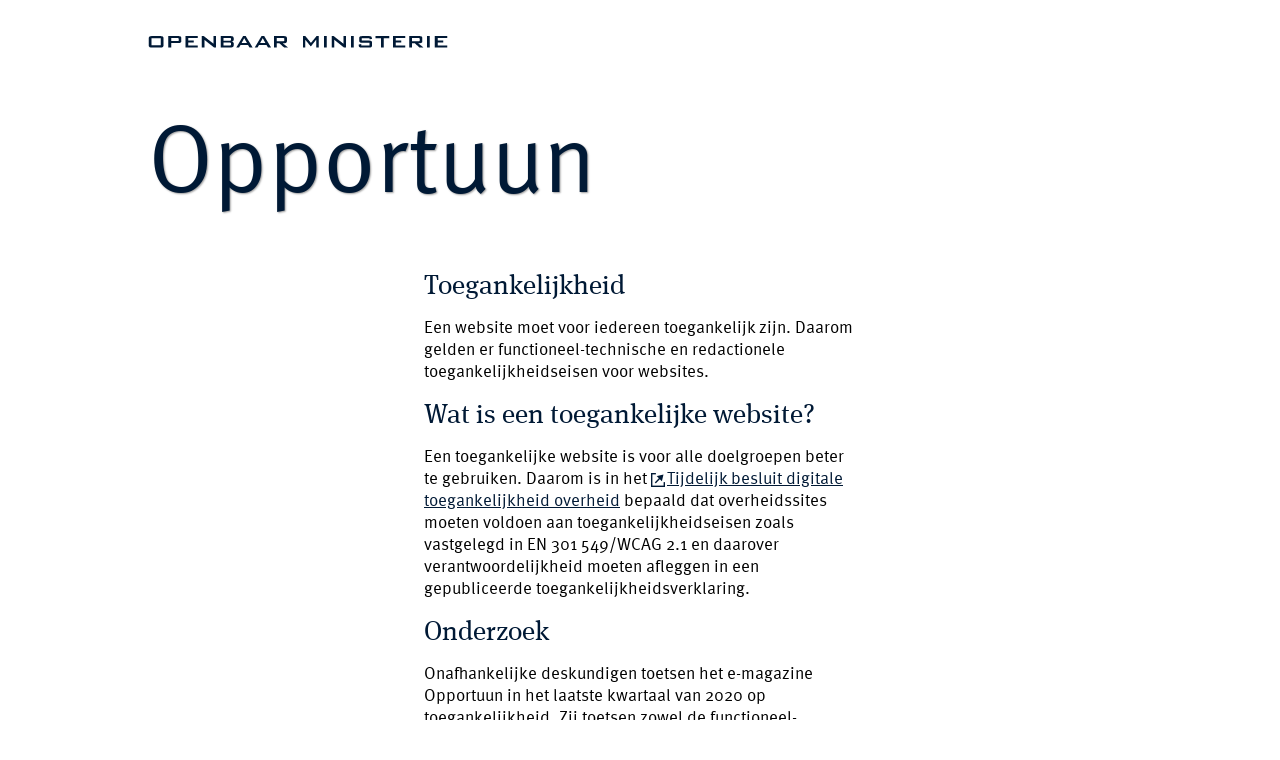

--- FILE ---
content_type: text/html;charset=UTF-8
request_url: https://magazines.openbaarministerie.nl/opportuun/2022/05/omtrend-scherpe-keuzes/accessibility
body_size: 2678
content:
<!doctype html>
<html class="no-js" xml:lang="nl-NL" lang="nl-NL">
  <!-- Version: 2025.16.2 -->
<head>
  <meta charset="UTF-8"/>
  <title>Toegankelijkheid | Opportuun</title>
<meta name="DCTERMS.title" content="Toegankelijkheid - Opportuun"/>
<link rel="canonical" href="https://magazines.openbaarministerie.nl/opportuun/2022/05/omtrend-scherpe-keuzes/accessibility"/>
<meta name="viewport" content="width=device-width, initial-scale=1.0">

<meta name="DCTERMS.language" title="XSD.language" content="nl-NL"/>
      <meta name="DCTERMS.creator" title="RIJKSOVERHEID.Organisatie" content="Ministerie van Justitie en Veiligheid"/>
      <meta name="DCTERMS.identifier" title="XSD.anyURI" content="https://magazines.openbaarministerie.nl/opportuun/pagenotfound"/>

    <meta name="DCTERMS.available" title="DCTERMS.Period" content="start=2020-10-12;"/>
    <meta name="DCTERMS.modified" title="XSD.dateTime" content="2021-02-10T12:34"/>
    <meta name="DCTERMS.issued" title="XSD.dateTime" content="2020-10-12T15:25"/>
    <meta name="DCTERMS.spatial" title="OVERHEID.Koninkrijksdeel" content="Nederland"/>
        <meta name="DCTERMS.publisher" title="RIJKSOVERHEID.Organisatie" content="Ministerie van Justitie en Veiligheid"/>
    <meta name="DCTERMS.rights" content="CC0 1.0 Universal"/>
    <meta name="DCTERMS.rightsHolder" title="RIJKSOVERHEID.Organisatie" content="Ministerie van Justitie en Veiligheid"/>
      <!--<meta name="OVERHEID.authority" title="RIJKSOVERHEID.Organisatie" content="Ministerie van Justitie en Veiligheid"/>-->
      <meta name="DCTERMS.type" title="RIJKSOVERHEID.Informatietype" content="webpagina"/>

    <script nonce="NjI1YTM5ODc2ZTI4NDJlMjg3ZjJjMTIzYzhmYzRmYTc=">
          window.dataLayer = window.dataLayer || [];
          window.dataLayer.push({
            "page_type": "",
            "ftg_type": "Niet bepaald",
            "subjects": "",
            "country": "Nederland",
            "issued": "",
            "last_published": "",
            "update": "2020-10-12T15:25:00.000+02:00",
            "publisher": "Ministerie van Justitie en Veiligheid",
            "language": "nl-NL",
            "uuid": "ec7e58df-098f-44ec-9349-bda7ea1f2cf4",
            "search_category": "",
            "search_keyword": "",
            "search_count": ""
          });
        </script>
      <link rel="shortcut icon" href="/binaries/content/assets/magazines-openbaar-ministerie/opportuun/iconen/favicon.ico" type="image/x-icon"/>
<link rel="icon" sizes="192x192" href="/binaries/content/assets/magazines-openbaar-ministerie/opportuun/iconen/touch-icon.png"/>
<link rel="apple-touch-icon" href="/binaries/content/assets/magazines-openbaar-ministerie/opportuun/iconen/apple-touch-icon.png"/>
<link rel="stylesheet" href="/webfiles/1750018301372/magazines-presentation/main.css" type="text/css" media="all"/>
<link rel="preload" href="/webfiles/1750018301372/magazines-presentation/main.css" as="style" >

<link rel="stylesheet" href="/webfiles/1750018301372/magazines-presentation/themes/theme_opportuun.css" type="text/css" media="all"/>
    </head>

<body
  class="kiosk page-article" 
        data-stats="type:opportuun-overview"
      data-cookieinfourl="https://magazines.openbaarministerie.nl/opportuun/2022/05/omtrend-scherpe-keuzes/cookies" data-hartbeattrackingtimer="0" 
> <script nonce="NjI1YTM5ODc2ZTI4NDJlMjg3ZjJjMTIzYzhmYzRmYTc=">
          (function(window, document, dataLayerName, id) {
            window[dataLayerName]=window[dataLayerName]||[],window[dataLayerName].push({start:(new Date).getTime(),event:"stg.start"});var scripts=document.getElementsByTagName('script')[0],tags=document.createElement('script');
            function stgCreateCookie(a,b,c){var d="";if(c){var e=new Date;e.setTime(e.getTime()+24*c*60*60*1e3),d="; expires="+e.toUTCString()}document.cookie=a+"="+b+d+"; path=/"}
            var isStgDebug=(window.location.href.match("stg_debug")||document.cookie.match("stg_debug"))&&!window.location.href.match("stg_disable_debug");stgCreateCookie("stg_debug",isStgDebug?1:"",isStgDebug?14:-1);
            var qP=[];dataLayerName!=="dataLayer"&&qP.push("data_layer_name="+dataLayerName),isStgDebug&&qP.push("stg_debug");var qPString=qP.length>0?("?"+qP.join("&")):"";
            tags.async=!0,tags.src="//statistiek.rijksoverheid.nl/containers/"+id+".js"+qPString,scripts.parentNode.insertBefore(tags,scripts);
            !function(a,n,i){a[n]=a[n]||{};for(var c=0;c<i.length;c++)!function(i){a[n][i]=a[n][i]||{},a[n][i].api=a[n][i].api||function(){var a=[].slice.call(arguments,0);"string"==typeof a[0]&&window[dataLayerName].push({event:n+"."+i+":"+a[0],parameters:[].slice.call(arguments,1)})}}(i[c])}(window,"ppms",["tm","cm"]);
          })(window, document, 'dataLayer', '123d733c-bd3c-4f40-9983-e1f0af360974');
        </script><noscript><iframe src="//statistiek.rijksoverheid.nl/containers/123d733c-bd3c-4f40-9983-e1f0af360974/noscript.html" height="0" width="0" style="display:none;visibility:hidden"></iframe></noscript>
      <!--[if lt IE 11]><p><strong>Opportuun omarmt moderne standaarden en technieken.<br>Uw webbrowser ondersteunt deze standaarden niet. Stap daarom over op een recente browser.</strong></p><![endif]-->

<div id="skiplinks">
  <a href="#document" class="skiplink" tabindex="1">Ga direct naar de inhoud</a>
  <a href="#toc" class="skiplink action-toc" tabindex="2">Ga naar de inhoudsopgave</a>
</div><div id="viewport">
    <div id="document" tabindex="-1">
      <article class="article-long">
        <header class="article-header article-header-dark">
  <div class="logo">
    <a href="/opportuun" title="Logo Openbaar Ministerie - Naar de homepage van Opportuun">
    <img src="/binaries/content/gallery/magazines-openbaar-ministerie/opportuun/logos/om-logo-rgb.svg" alt="Logo Openbaar Ministerie - Naar de homepage van Opportuun" id="logotype"/>
    </a>
    </div>

  <div class="article-title">
    <h1>Opportuun</h1>
    </div>
</header><div class="article-page">
    <section class="article-body">
      <h2>Toegankelijkheid</h2>

      <p class="article-intro"><p>Een website moet voor iedereen toegankelijk zijn. Daarom gelden er functioneel-technische en redactionele toegankelijkheidseisen voor websites.</p></p>
      <h2>Wat is een toegankelijke website?</h2>
        <p>Een toegankelijke website is voor alle doelgroepen beter te gebruiken. Daarom is in het <a href="https://wetten.overheid.nl/BWBR0040936" class="external" aria-label="Tijdelijk besluit digitale toegankelijkheid overheid (opent externe website)">Tijdelijk besluit digitale toegankelijkheid overheid</a> bepaald dat overheidssites moeten voldoen aan toegankelijkheidseisen zoals vastgelegd in EN 301 549&#x2F;WCAG 2.1 en daarover verantwoordelijkheid moeten afleggen in een gepubliceerde toegankelijkheidsverklaring.</p><h2>Onderzoek</h2>
        <p>Onafhankelijke deskundigen toetsen het e-magazine Opportuun in het laatste kwartaal van 2020 op toegankelijkheid. Zij toetsen zowel de functioneel-technische onderdelen als de redactionele aspecten. Als de toets is afgerond plaatsen wij de resultaten in een toegankelijkheidsverklaring op deze pagina. Gevonden knelpunten lossen wij duurzaam op.</p>

<p><a href="https://www.toegankelijkheidsverklaring.nl/register/1205" class="external" aria-label="Toegankelijkheidsverklaring Opportuun 10-02-2021 (opent externe website)">Toegankelijkheidsverklaring Opportuun 10-02-2021</a></p>

<p><a href="https://www.om.nl/toegankelijkheid">Alle toegankelijkheidsverklaringen van het OM </a></p><h2>Problemen met toegankelijkheid melden</h2>
        <p>Heeft u vragen of opmerkingen? Of wilt u een pagina gebruiken die niet toegankelijk blijkt? Neem dan contact op via <a href="mailto:opportuun@om.nl">opportuun@om.nl</a>.</p><a href="/opportuun">Naar de Opportuun</a>
    </section>
  </div>
<footer class="section-full magazine-footer">
  <div class="col-wrapper clearfix">
    <div class="col-small col-left"></div>
    <div class="col-big col-center">
      </div>
    <div class="col-small col-right"></div>
  </div>
</footer>
</article>
    </div>
</div><!--[if (gt IE 10)|!(IE)]><!-->
<script src="/webfiles/1750018301372/magazines-behaviour/core.js"></script>
<!--<![endif]-->
</body>
</html>


--- FILE ---
content_type: text/css;charset=UTF-8
request_url: https://magazines.openbaarministerie.nl/webfiles/1750018301372/magazines-presentation/themes/theme_opportuun.css
body_size: 7979
content:
@font-face{font-family:MetaWebSans;src:url("../fonts/meta.woff") format("opentype"),url("../fonts/meta.ttf") format("truetype");font-style:normal;font-weight:normal}@font-face{font-family:MetaWebSans;src:url("../fonts/meta-bold.woff") format("opentype"),url("../fonts/meta-bold.ttf") format("truetype");font-style:normal;font-weight:bold}@font-face{font-family:MetaWebSans;src:url("../fonts/meta-italic.woff") format("opentype"),url("../fonts/meta-italic.ttf") format("truetype");font-style:italic;font-weight:normal}@font-face{font-family:MetaWebSerif;src:url("../fonts/meta-serif.woff") format("opentype"),url("../fonts/meta-serif.ttf") format("truetype");font-style:normal;font-weight:normal}@font-face{font-family:MetaWebSerif;src:url("../fonts/meta-serif-bold.woff") format("opentype"),url("../fonts/meta-serif-bold.ttf") format("truetype");font-style:normal;font-weight:bold}@font-face{font-family:MetaWebSerif;src:url("../fonts/meta-serif-italic.woff") format("opentype"),url("../fonts/meta-serif-italic.ttf") format("truetype");font-style:italic;font-weight:normal}html{font-family:MetaWebSerif,Verdana,sans-serif;font-weight:normal;font-style:normal}@media print{html{font-family:Verdana,sans-serif}}body{font-size:100%;-webkit-text-size-adjust:100%;-ms-text-size-adjust:100%}@media screen and (min-width: 40em){body{font-size:107.5%;-webkit-text-size-adjust:107.5%;-ms-text-size-adjust:107.5%}}h1{font-family:MetaWebSans,Verdana,sans-serif;font-weight:normal;font-style:normal}@media print{h1{font-family:Verdana,sans-serif}}h2,h3,h4,h5,h6{font-family:MetaWebSerif,Verdana,sans-serif;font-weight:normal;font-style:normal}@media print{h2,h3,h4,h5,h6{font-family:Verdana,sans-serif}}figcaption cite{font-family:MetaWebSerif,Verdana,sans-serif;font-weight:normal;font-style:normal}@media print{figcaption cite{font-family:Verdana,sans-serif}}table{font-family:MetaWebSerif,Verdana,sans-serif;font-weight:normal;font-style:normal}@media print{table{font-family:Verdana,sans-serif}}p.subheading,.page-article-slide .article-body>h2:first-child{font-family:MetaWebSerif,Verdana,sans-serif;font-weight:bold;font-style:normal}@media print{p.subheading,.page-article-slide .article-body>h2:first-child{font-family:Verdana,sans-serif}}.toc-nav .toc-item:visited.cover .issue-name,.toc-nav .toc-item:link.cover .issue-name,.toc-nav .toc-item.cover .issue-name{font-family:MetaWebSans,Verdana,sans-serif;font-weight:normal;font-style:normal}@media print{.toc-nav .toc-item:visited.cover .issue-name,.toc-nav .toc-item:link.cover .issue-name,.toc-nav .toc-item.cover .issue-name{font-family:Verdana,sans-serif}}.toc-item-summary .toc-item-title{font-family:MetaWebSans,Verdana,sans-serif;font-weight:bold;font-style:normal}@media print{.toc-item-summary .toc-item-title{font-family:Verdana,sans-serif}}.toc-item-summary p{font-family:MetaWebSans,Verdana,sans-serif;font-weight:normal;font-style:normal}@media print{.toc-item-summary p{font-family:Verdana,sans-serif}}.image-slider{font-family:MetaWebSans,Verdana,sans-serif;font-weight:normal;font-style:normal}@media print{.image-slider{font-family:Verdana,sans-serif}}.ie7.js .image-slider.numeric .icon-bullet span{font-family:MetaWebSerif,Verdana,sans-serif;font-weight:normal;font-style:normal}@media print{.ie7.js .image-slider.numeric .icon-bullet span{font-family:Verdana,sans-serif}}.sticker{font-family:MetaWebSerif,Verdana,sans-serif;font-weight:normal;font-style:normal}@media print{.sticker{font-family:Verdana,sans-serif}}.article-rubriek{font-family:MetaWebSerif,Verdana,sans-serif;font-weight:normal;font-style:normal}@media print{.article-rubriek{font-family:Verdana,sans-serif}}.article-body,.magazine{font-family:MetaWebSans,Verdana,sans-serif;font-weight:normal;font-style:normal}@media print{.article-body,.magazine{font-family:Verdana,sans-serif}}.article-body p.subheading,.page-article-slide .article-body>h2:first-child,.magazine p.subheading,.page-article-slide .magazine>h2:first-child{font-family:MetaWebSerif,Verdana,sans-serif;font-weight:normal;font-style:normal}@media print{.article-body p.subheading,.page-article-slide .article-body>h2:first-child,.magazine p.subheading,.page-article-slide .magazine>h2:first-child{font-family:Verdana,sans-serif}}.article-body .article-intro,.magazine .article-intro{font-family:MetaWebSans,Verdana,sans-serif;font-weight:normal;font-style:italic}@media print{.article-body .article-intro,.magazine .article-intro{font-family:Verdana,sans-serif}}.article-body h2,.article-body h3,.article-body h4,.article-body h5,.magazine h2,.magazine h3,.magazine h4,.magazine h5{font-family:MetaWebSerif,Verdana,sans-serif;font-weight:normal;font-style:normal}@media print{.article-body h2,.article-body h3,.article-body h4,.article-body h5,.magazine h2,.magazine h3,.magazine h4,.magazine h5{font-family:Verdana,sans-serif}}.article-colofon{font-family:MetaWebSans,Verdana,sans-serif;font-weight:bold;font-style:normal}@media print{.article-colofon{font-family:Verdana,sans-serif}}.article-colofon cite{font-family:MetaWebSans,Verdana,sans-serif;font-weight:normal;font-style:normal}@media print{.article-colofon cite{font-family:Verdana,sans-serif}}.magazine-footer{font-family:MetaWebSans,Verdana,sans-serif;font-weight:normal;font-style:normal}@media print{.magazine-footer{font-family:Verdana,sans-serif}}.figure-streamer{font-family:MetaWebSerif,Verdana,sans-serif;font-weight:normal;font-style:italic}@media print{.figure-streamer{font-family:Verdana,sans-serif}}.article-title h1{font-family:MetaWebSans,Verdana,sans-serif;font-weight:normal;font-style:normal}@media print{.article-title h1{font-family:Verdana,sans-serif}}.kiosk .article-subtitle{font-family:MetaWebSans,Verdana,sans-serif;font-weight:normal;font-style:normal}@media print{.kiosk .article-subtitle{font-family:Verdana,sans-serif}}.kiosk .magazine-intro{font-family:MetaWebSans,Verdana,sans-serif;font-weight:bold;font-style:normal}@media print{.kiosk .magazine-intro{font-family:Verdana,sans-serif}}.issue-index .issue-to-toc:visited,.issue-index .issue-to-toc:link,.issue-index .issue-to-toc{font-family:MetaWebSans,Verdana,sans-serif;font-weight:normal;font-style:normal}@media print{.issue-index .issue-to-toc:visited,.issue-index .issue-to-toc:link,.issue-index .issue-to-toc{font-family:Verdana,sans-serif}}.js .siblings-link:visited,.js .siblings-link:link,.js .siblings-link{font-family:MetaWebSans,Verdana,sans-serif;font-weight:normal;font-style:normal}@media print{.js .siblings-link:visited,.js .siblings-link:link,.js .siblings-link{font-family:Verdana,sans-serif}}.js .siblings-link:visited .label,.js .siblings-link:link .label,.js .siblings-link .label{padding:4px 0 0 0}.js .siblings-link:visited .label-marker,.js .siblings-link:link .label-marker,.js .siblings-link .label-marker{margin-top:-0.5em}.cover-footer{font-family:MetaWebSans,Verdana,sans-serif;font-weight:normal;font-style:normal}@media print{.cover-footer{font-family:Verdana,sans-serif}}.js .headline .header .sub{font-family:MetaWebSans,Verdana,sans-serif;font-weight:normal;font-style:normal}@media print{.js .headline .header .sub{font-family:Verdana,sans-serif}}.js .headline .header .full{font-family:MetaWebSans,Verdana,sans-serif;font-weight:bold;font-style:normal}@media print{.js .headline .header .full{font-family:Verdana,sans-serif}}.js .headline .teaser{font-family:MetaWebSans,Verdana,sans-serif;font-weight:normal;font-style:normal}@media print{.js .headline .teaser{font-family:Verdana,sans-serif}}.js .headline .readmore{font-family:MetaWebSerif,Verdana,sans-serif;font-weight:normal;font-style:italic}@media print{.js .headline .readmore{font-family:Verdana,sans-serif}}.theme-text-color{color:#001935}.js .page-cover{background-color:#91d2f3}.magazine-footer,.cover-footer{color:#001935;background-color:#91d2f3}.magazine-footer a,.magazine-footer a:active,.magazine-footer a:visited,.cover-footer a,.cover-footer a:active,.cover-footer a:visited{color:#001935}.magazine-footer a:hover,.cover-footer a:hover{color:#001935}.magazine-footer .social-link,.cover-footer .social-link{color:#001935}.magazine-footer .social-link:hover,.cover-footer .social-link:hover{color:#001935}.js .siblings-link,.js .siblings-link:link,.js .siblings-link:visited{color:#fff}.js .siblings-link .icon,.js .siblings-link:link .icon,.js .siblings-link:visited .icon{color:#fff}.js .siblings-link:hover,.js .siblings-link:link:hover,.js .siblings-link:visited:hover{color:#ed6a00}.js .siblings-link:hover .icon,.js .siblings-link:link:hover .icon,.js .siblings-link:visited:hover .icon{color:#ed6a00}.swbox .iconOpenBox{color:#000;background-color:#91d2f3;background-color:rgba(145,210,243,.8)}.swbox .iconOpenBox:before{padding-top:3px}#swipebox-close{color:#000;background-color:#91d2f3}.dlimg{color:#000 !important;background-color:rgba(145,210,243,.8)}.dlimg:before{top:5px}.poll label{color:#000}.theme1 .poll label{color:#000}.theme2 .poll label{color:#000}.theme3 .poll label{color:#000}.theme4 .poll label{color:#000}.theme5 .poll label{color:#000}.poll label:hover{color:#fff;background-color:#001935}.theme1 .poll label:hover{color:#001935}.theme2 .poll label:hover{color:#fff}.theme3 .poll label:hover{color:#000}.theme4 .poll label:hover{color:#fff}.theme5 .poll label:hover{color:#fff}.theme1 .poll label:hover{background-color:#91d2f3}.theme2 .poll label:hover{background-color:#001935}.theme3 .poll label:hover{background-color:#ed6a00}.theme4 .poll label:hover{background-color:#001935}.theme5 .poll label:hover{background-color:#001935}.poll label.selected,.poll label.focus{color:#fff;background-color:#001935}.theme1 .poll label.selected,.theme1 .poll label.focus{color:#001935}.theme2 .poll label.selected,.theme2 .poll label.focus{color:#fff}.theme3 .poll label.selected,.theme3 .poll label.focus{color:#000}.theme4 .poll label.selected,.theme4 .poll label.focus{color:#fff}.theme5 .poll label.selected,.theme5 .poll label.focus{color:#fff}.theme1 .poll label.selected,.theme1 .poll label.focus{background-color:#91d2f3}.theme2 .poll label.selected,.theme2 .poll label.focus{background-color:#001935}.theme3 .poll label.selected,.theme3 .poll label.focus{background-color:#ed6a00}.theme4 .poll label.selected,.theme4 .poll label.focus{background-color:#001935}.theme5 .poll label.selected,.theme5 .poll label.focus{background-color:#001935}.poll input[type=submit]{color:#fff;background-color:#001935}.theme1 .poll input[type=submit]{color:#001935}.theme2 .poll input[type=submit]{color:#fff}.theme3 .poll input[type=submit]{color:#000}.theme4 .poll input[type=submit]{color:#fff}.theme5 .poll input[type=submit]{color:#fff}.theme1 .poll input[type=submit]{background-color:#91d2f3}.theme2 .poll input[type=submit]{background-color:#001935}.theme3 .poll input[type=submit]{background-color:#ed6a00}.theme4 .poll input[type=submit]{background-color:#001935}.theme5 .poll input[type=submit]{background-color:#001935}.js .poll input[type=submit]{color:#000;background-color:#e6e6e6}.poll input[type=submit].enabled{color:#fff;background-color:#001935}.theme1 .poll input[type=submit].enabled{color:#001935}.theme2 .poll input[type=submit].enabled{color:#fff}.theme3 .poll input[type=submit].enabled{color:#000}.theme4 .poll input[type=submit].enabled{color:#fff}.theme5 .poll input[type=submit].enabled{color:#fff}.theme1 .poll input[type=submit].enabled{background-color:#91d2f3}.theme2 .poll input[type=submit].enabled{background-color:#001935}.theme3 .poll input[type=submit].enabled{background-color:#ed6a00}.theme4 .poll input[type=submit].enabled{background-color:#001935}.theme5 .poll input[type=submit].enabled{background-color:#001935}.poll-results p,.poll-results span{color:#000}.theme1 .poll-results p,.theme1 .poll-results span{color:#000}.theme2 .poll-results p,.theme2 .poll-results span{color:#000}.theme3 .poll-results p,.theme3 .poll-results span{color:#000}.theme4 .poll-results p,.theme4 .poll-results span{color:#000}.theme5 .poll-results p,.theme5 .poll-results span{color:#000}.poll-results li span.fullbar .resultbar{background-color:#001935}.theme1 .poll-results li span.fullbar .resultbar{background-color:#91d2f3}.theme2 .poll-results li span.fullbar .resultbar{background-color:#001935}.theme3 .poll-results li span.fullbar .resultbar{background-color:#ed6a00}.theme4 .poll-results li span.fullbar .resultbar{background-color:#001935}.theme5 .poll-results li span.fullbar .resultbar{background-color:#001935}.hchart .descriptionText{color:#000}.theme1 .hchart .descriptionText{color:#000}.theme2 .hchart .descriptionText{color:#000}.theme3 .hchart .descriptionText{color:#000}.theme4 .hchart .descriptionText{color:#000}.theme5 .hchart .descriptionText{color:#000}.hchart .description{color:#000}.page-article .hchart ul.toggleOptions li.toggle a{color:#000}.page-article .hchart ul.toggleOptions li.toggle a:hover{color:#000}.page-article .hchart table{color:#000}.decorativeVideo .controls a{color:#fff;background-color:#001935}.decorativeVideo .descrContainer .descriptive h1,.decorativeVideo .descrContainer .descriptive h2,.decorativeVideo .descrContainer .descriptive h3,.decorativeVideo .descrContainer .descriptive h4,.decorativeVideo .descrContainer .descriptive h5{color:#001935}.decorativeVideo .descrContainer .descriptive .closeDescr{color:#fff;background-color:#001935}.resultPage{background-color:#001935}.paging ul{border-top:3px solid #001935}.paging ul li strong{color:#fff;background-color:#001935}#search-form .searchFormWrapper button[type=submit]{background-color:#001935}#search-form .searchFormWrapper button[type=submit]:before{color:#fff}.page-article #search-form .searchFormWrapper button[type=submit]:before,.page-article-slide #search-form .searchFormWrapper button[type=submit]:before,.page-cover #search-form .searchFormWrapper button[type=submit]:before{color:#666}.page-article #search-form .searchFormWrapper button[type=submit]:hover:before,.page-article-slide #search-form .searchFormWrapper button[type=submit]:hover:before,.page-cover #search-form .searchFormWrapper button[type=submit]:hover:before{color:#001935}.page-article #search-form .searchFormWrapper button[type=submit]:focus:before,.page-article-slide #search-form .searchFormWrapper button[type=submit]:focus:before,.page-cover #search-form .searchFormWrapper button[type=submit]:focus:before{color:#001935}.page-article .searchBarOpen #search-form .searchFormWrapper button[type=submit],.page-article-slide .searchBarOpen #search-form .searchFormWrapper button[type=submit],.page-cover .searchBarOpen #search-form .searchFormWrapper button[type=submit]{background-color:#001935}.page-article .searchBarOpen #search-form .searchFormWrapper button[type=submit]:before,.page-article-slide .searchBarOpen #search-form .searchFormWrapper button[type=submit]:before,.page-cover .searchBarOpen #search-form .searchFormWrapper button[type=submit]:before{color:#fff}.kiosk{background-color:#91d2f3}.kiosk .search{background-color:#fff}.kiosk .search #search-form .searchFormWrapper button[type=submit]{background-color:#001935}.kiosk .search #search-form .searchFormWrapper button[type=submit]:before{color:#fff}.kiosk .magazine.large a h2,.kiosk .magazine.large a:active h2,.kiosk .magazine.large a:visited h2{color:#001935}.kiosk .magazine.large a:hover{color:#001935}.kiosk .magazine.large a:hover h2{color:#001935}.kiosk .magazine a,.kiosk .magazine a:active,.kiosk .magazine a:visited{color:#001935}.kiosk .magazine a h2,.kiosk .magazine a:active h2,.kiosk .magazine a:visited h2{color:#001935}.kiosk .magazine a:hover{color:#001935}.kiosk .magazine a:hover h2{color:#001935}.kiosk .magazine ul li a{color:#000}.kiosk #edition-navigation a,.kiosk #edition-navigation a:active,.kiosk #edition-navigation a:visited,.kiosk #edition-navigation a:hover,.kiosk #edition-navigation a.more,.kiosk #edition-navigation a.more:active,.kiosk #edition-navigation a.more:visited,.kiosk #edition-navigation a.more:hover{display:inline-block;padding:.5em 2em;color:#fff;border-right:1px solid #fff;border-bottom:1px solid #fff;background-color:#001935}@media screen and (min-width: 40em){.kiosk #edition-navigation a,.kiosk #edition-navigation a:active,.kiosk #edition-navigation a:visited,.kiosk #edition-navigation a:hover,.kiosk #edition-navigation a.more,.kiosk #edition-navigation a.more:active,.kiosk #edition-navigation a.more:visited,.kiosk #edition-navigation a.more:hover{padding:.4444445em 1.7778em}}.page-cover .cover-header h1{color:#001935}.page-cover .cover-header h2{color:#fff}.page-cover .headline.headline-dark a.link .header h2{color:#000}.page-cover .headline.headline-dark a.link .header .sub{color:#ed6a00}.page-cover .headline.headline-dark a.link .header .theme-text-color{color:#000}.page-cover .headline.headline-dark a.link .teaser{color:#000}.page-cover .headline.headline-dark a.link .readmore{color:#000}.page-cover .headline.headline-dark a.link .readmore:hover{color:#ed6a00}.page-cover .headline.headline-dark a.link:hover .header h2{color:#ed6a00}.page-cover .headline.headline-light a.link .header h2{color:#fff}.page-cover .headline.headline-light a.link .header .sub{color:#ed6a00}.page-cover .headline.headline-light a.link .header .theme-text-color{color:#fff}.page-cover .headline.headline-light a.link .teaser{color:#fff}.page-cover .headline.headline-light a.link .readmore{color:#fff}.page-cover .headline.headline-light a.link .readmore:hover{color:#ed6a00}.page-cover .headline.headline-light a.link:hover .header h2{color:#ed6a00}.nav-loaded .toc-toggle:active,.nav-loaded .toc-toggle:hover,.nav-loaded .toc-toggle:focus{color:#91d2f3}.main-nav .toc-toggle .icon.icon-menu:before{color:#666}.main-nav .toc-toggle .icon:hover:before{color:#91d2f3}.main-nav .toc-nav{background-color:#91d2f3}.main-nav .toc-nav .toc-item.home:visited,.main-nav .toc-nav .toc-item.home:link,.main-nav .toc-nav .toc-item.home{color:#000;background-color:#91d2f3}.main-nav .toc-nav .toc-item.home:visited:hover,.main-nav .toc-nav .toc-item.home:visited:focus,.main-nav .toc-nav .toc-item.home:link:hover,.main-nav .toc-nav .toc-item.home:link:focus,.main-nav .toc-nav .toc-item.home:hover,.main-nav .toc-nav .toc-item.home:focus{color:#535353}.main-nav .toc-nav .toc-item.home:visited:visited:focus .icon,.main-nav .toc-nav .toc-item.home:visited:visited:focus .label,.main-nav .toc-nav .toc-item.home:link:visited:focus .icon,.main-nav .toc-nav .toc-item.home:link:visited:focus .label,.main-nav .toc-nav .toc-item.home:visited:focus .icon,.main-nav .toc-nav .toc-item.home:visited:focus .label{color:#535353}.main-nav .toc-nav .toc-item.cover:visited,.main-nav .toc-nav .toc-item.cover:link,.main-nav .toc-nav .toc-item.cover{color:#000;background-color:#fff}.main-nav .toc-nav .toc-item.cover:visited:hover,.main-nav .toc-nav .toc-item.cover:visited:focus,.main-nav .toc-nav .toc-item.cover:link:hover,.main-nav .toc-nav .toc-item.cover:link:focus,.main-nav .toc-nav .toc-item.cover:hover,.main-nav .toc-nav .toc-item.cover:focus{color:#535353}.main-nav .toc-nav .toc-item.cover:visited:hover .icon,.main-nav .toc-nav .toc-item.cover:visited:hover .label,.main-nav .toc-nav .toc-item.cover:visited:focus .icon,.main-nav .toc-nav .toc-item.cover:visited:focus .label,.main-nav .toc-nav .toc-item.cover:link:hover .icon,.main-nav .toc-nav .toc-item.cover:link:hover .label,.main-nav .toc-nav .toc-item.cover:link:focus .icon,.main-nav .toc-nav .toc-item.cover:link:focus .label,.main-nav .toc-nav .toc-item.cover:hover .icon,.main-nav .toc-nav .toc-item.cover:hover .label,.main-nav .toc-nav .toc-item.cover:focus .icon,.main-nav .toc-nav .toc-item.cover:focus .label{color:#535353}.main-nav .toc-nav .toc-item.cover:visited:visited:focus .icon,.main-nav .toc-nav .toc-item.cover:visited:visited:focus .label,.main-nav .toc-nav .toc-item.cover:link:visited:focus .icon,.main-nav .toc-nav .toc-item.cover:link:visited:focus .label,.main-nav .toc-nav .toc-item.cover:visited:focus .icon,.main-nav .toc-nav .toc-item.cover:visited:focus .label{color:#000}.main-nav .toc-nav .toc-item-visual{background-color:#001935}.main-nav .toc-nav .toc-item-summary{color:#000}.main-nav .toc-nav .toc-item-summary .label{color:#535353}.main-nav .toc-nav .toc-item-summary .toc-item-title{color:#000}.main-nav .toc-nav .toc-item-summary .toc-item-title:hover{color:#001935}.main-nav .toc-nav .toc-item-summary p{color:#000}.theme-marine .article-page .article-body dt{color:#001935}.theme-marine .article-page .article-body dd{color:#535353}.theme-marine .article-page .article-body h2{color:#001935}.theme-marine .article-page .article-body .article-intro{color:#535353}.article-header{background-color:#fff}.article-header.article-header-dark{background-color:#fff}.article-header.article-header-dark .article-title h1{color:#fff}.theme1 .article-header.article-header-dark .article-title h1{color:#fff}.theme2 .article-header.article-header-dark .article-title h1{color:#fff}.theme3 .article-header.article-header-dark .article-title h1{color:#fff}.theme4 .article-header.article-header-dark .article-title h1{color:#fff}.theme5 .article-header.article-header-dark .article-title h1{color:#fff}.article-header.article-header-dark .issue-index{border-color:#fff}.theme1 .article-header.article-header-dark .issue-index{color:#fff}.theme2 .article-header.article-header-dark .issue-index{color:#fff}.theme3 .article-header.article-header-dark .issue-index{color:#fff}.theme4 .article-header.article-header-dark .issue-index{color:#fff}.theme5 .article-header.article-header-dark .issue-index{color:#fff}.article-header.article-header-dark .issue-index .article-rubriek{color:#fff}.theme1 .article-header.article-header-dark .issue-index .article-rubriek{color:#fff}.theme2 .article-header.article-header-dark .issue-index .article-rubriek{color:#fff}.theme3 .article-header.article-header-dark .issue-index .article-rubriek{color:#fff}.theme4 .article-header.article-header-dark .issue-index .article-rubriek{color:#fff}.theme5 .article-header.article-header-dark .issue-index .article-rubriek{color:#fff}.article-header.article-header-dark .issue-index .issue-to-toc,.article-header.article-header-dark .issue-index .issue-to-toc:link,.article-header.article-header-dark .issue-index .issue-to-toc:visited{color:#fff}.theme1 .article-header.article-header-dark .issue-index .issue-to-toc,.theme1 .article-header.article-header-dark .issue-index .issue-to-toc:link,.theme1 .article-header.article-header-dark .issue-index .issue-to-toc:visited{color:#fff}.theme2 .article-header.article-header-dark .issue-index .issue-to-toc,.theme2 .article-header.article-header-dark .issue-index .issue-to-toc:link,.theme2 .article-header.article-header-dark .issue-index .issue-to-toc:visited{color:#fff}.theme3 .article-header.article-header-dark .issue-index .issue-to-toc,.theme3 .article-header.article-header-dark .issue-index .issue-to-toc:link,.theme3 .article-header.article-header-dark .issue-index .issue-to-toc:visited{color:#fff}.theme4 .article-header.article-header-dark .issue-index .issue-to-toc,.theme4 .article-header.article-header-dark .issue-index .issue-to-toc:link,.theme4 .article-header.article-header-dark .issue-index .issue-to-toc:visited{color:#fff}.theme5 .article-header.article-header-dark .issue-index .issue-to-toc,.theme5 .article-header.article-header-dark .issue-index .issue-to-toc:link,.theme5 .article-header.article-header-dark .issue-index .issue-to-toc:visited{color:#fff}.article-header.article-header-dark .issue-index .issue-to-toc:hover,.article-header.article-header-dark .issue-index .issue-to-toc:link:hover,.article-header.article-header-dark .issue-index .issue-to-toc:visited:hover{color:#fff}.theme1 .article-header.article-header-dark .issue-index .issue-to-toc:hover,.theme1 .article-header.article-header-dark .issue-index .issue-to-toc:link:hover,.theme1 .article-header.article-header-dark .issue-index .issue-to-toc:visited:hover{color:#fff}.theme2 .article-header.article-header-dark .issue-index .issue-to-toc:hover,.theme2 .article-header.article-header-dark .issue-index .issue-to-toc:link:hover,.theme2 .article-header.article-header-dark .issue-index .issue-to-toc:visited:hover{color:#fff}.theme3 .article-header.article-header-dark .issue-index .issue-to-toc:hover,.theme3 .article-header.article-header-dark .issue-index .issue-to-toc:link:hover,.theme3 .article-header.article-header-dark .issue-index .issue-to-toc:visited:hover{color:#fff}.theme4 .article-header.article-header-dark .issue-index .issue-to-toc:hover,.theme4 .article-header.article-header-dark .issue-index .issue-to-toc:link:hover,.theme4 .article-header.article-header-dark .issue-index .issue-to-toc:visited:hover{color:#fff}.theme5 .article-header.article-header-dark .issue-index .issue-to-toc:hover,.theme5 .article-header.article-header-dark .issue-index .issue-to-toc:link:hover,.theme5 .article-header.article-header-dark .issue-index .issue-to-toc:visited:hover{color:#fff}.article-header.article-header-light{background-color:#fff}.article-header.article-header-light .article-title h1{color:#000}.theme1 .article-header.article-header-light .article-title h1{color:#000}.theme2 .article-header.article-header-light .article-title h1{color:#000}.theme3 .article-header.article-header-light .article-title h1{color:#000}.theme4 .article-header.article-header-light .article-title h1{color:#000}.theme5 .article-header.article-header-light .article-title h1{color:#000}.article-header.article-header-light .issue-index{border-color:#fff}.theme1 .article-header.article-header-light .issue-index{color:#fff}.theme2 .article-header.article-header-light .issue-index{color:#fff}.theme3 .article-header.article-header-light .issue-index{color:#fff}.theme4 .article-header.article-header-light .issue-index{color:#fff}.theme5 .article-header.article-header-light .issue-index{color:#fff}.article-header.article-header-light .issue-index .article-rubriek{color:#fff}.theme1 .article-header.article-header-light .issue-index .article-rubriek{color:#fff}.theme2 .article-header.article-header-light .issue-index .article-rubriek{color:#fff}.theme3 .article-header.article-header-light .issue-index .article-rubriek{color:#fff}.theme4 .article-header.article-header-light .issue-index .article-rubriek{color:#fff}.theme5 .article-header.article-header-light .issue-index .article-rubriek{color:#fff}.article-header.article-header-light .issue-index .issue-to-toc,.article-header.article-header-light .issue-index .issue-to-toc:link,.article-header.article-header-light .issue-index .issue-to-toc:visited{color:#fff}.theme1 .article-header.article-header-light .issue-index .issue-to-toc,.theme1 .article-header.article-header-light .issue-index .issue-to-toc:link,.theme1 .article-header.article-header-light .issue-index .issue-to-toc:visited{color:#fff}.theme2 .article-header.article-header-light .issue-index .issue-to-toc,.theme2 .article-header.article-header-light .issue-index .issue-to-toc:link,.theme2 .article-header.article-header-light .issue-index .issue-to-toc:visited{color:#fff}.theme3 .article-header.article-header-light .issue-index .issue-to-toc,.theme3 .article-header.article-header-light .issue-index .issue-to-toc:link,.theme3 .article-header.article-header-light .issue-index .issue-to-toc:visited{color:#fff}.theme4 .article-header.article-header-light .issue-index .issue-to-toc,.theme4 .article-header.article-header-light .issue-index .issue-to-toc:link,.theme4 .article-header.article-header-light .issue-index .issue-to-toc:visited{color:#fff}.theme5 .article-header.article-header-light .issue-index .issue-to-toc,.theme5 .article-header.article-header-light .issue-index .issue-to-toc:link,.theme5 .article-header.article-header-light .issue-index .issue-to-toc:visited{color:#fff}.article-header.article-header-light .issue-index .issue-to-toc:hover,.article-header.article-header-light .issue-index .issue-to-toc:link:hover,.article-header.article-header-light .issue-index .issue-to-toc:visited:hover{color:#fff}.theme1 .article-header.article-header-light .issue-index .issue-to-toc:hover,.theme1 .article-header.article-header-light .issue-index .issue-to-toc:link:hover,.theme1 .article-header.article-header-light .issue-index .issue-to-toc:visited:hover{color:#fff}.theme2 .article-header.article-header-light .issue-index .issue-to-toc:hover,.theme2 .article-header.article-header-light .issue-index .issue-to-toc:link:hover,.theme2 .article-header.article-header-light .issue-index .issue-to-toc:visited:hover{color:#fff}.theme3 .article-header.article-header-light .issue-index .issue-to-toc:hover,.theme3 .article-header.article-header-light .issue-index .issue-to-toc:link:hover,.theme3 .article-header.article-header-light .issue-index .issue-to-toc:visited:hover{color:#fff}.theme4 .article-header.article-header-light .issue-index .issue-to-toc:hover,.theme4 .article-header.article-header-light .issue-index .issue-to-toc:link:hover,.theme4 .article-header.article-header-light .issue-index .issue-to-toc:visited:hover{color:#fff}.theme5 .article-header.article-header-light .issue-index .issue-to-toc:hover,.theme5 .article-header.article-header-light .issue-index .issue-to-toc:link:hover,.theme5 .article-header.article-header-light .issue-index .issue-to-toc:visited:hover{color:#fff}.kiosk .article-header .article-title h1,.theme-marine .article-header .article-title h1{color:#001935}.kiosk .article-header .article-title .article-subtitle,.theme-marine .article-header .article-title .article-subtitle{color:#001935}.kiosk .article-header .issue-index,.theme-marine .article-header .issue-index{border-color:#001935}.kiosk .article-header .issue-index .article-rubriek,.theme-marine .article-header .issue-index .article-rubriek{color:#001935}.kiosk .article-header .issue-index .issue-to-toc,.kiosk .article-header .issue-index .issue-to-toc:link,.kiosk .article-header .issue-index .issue-to-toc:visited,.theme-marine .article-header .issue-index .issue-to-toc,.theme-marine .article-header .issue-index .issue-to-toc:link,.theme-marine .article-header .issue-index .issue-to-toc:visited{color:#001935}.kiosk .article-header .issue-index .issue-to-toc:hover,.kiosk .article-header .issue-index .issue-to-toc:link:hover,.kiosk .article-header .issue-index .issue-to-toc:visited:hover,.theme-marine .article-header .issue-index .issue-to-toc:hover,.theme-marine .article-header .issue-index .issue-to-toc:link:hover,.theme-marine .article-header .issue-index .issue-to-toc:visited:hover{color:#ed6a00}.article-header .sticker{color:#fff;background-color:#001935}.theme1 .article-header .sticker{color:#000}.theme2 .article-header .sticker{color:#fff}.theme3 .article-header .sticker{color:#000}.theme4 .article-header .sticker{color:#fff}.theme5 .article-header .sticker{color:#fff}.theme1 .article-header .sticker{background-color:#91d2f3}.theme2 .article-header .sticker{background-color:#001935}.theme3 .article-header .sticker{background-color:#ed6a00}.theme4 .article-header .sticker{background-color:#001935}.theme5 .article-header .sticker{background-color:#001935}.article-header .sticker a:link,.article-header .sticker a:link:hover,.article-header .sticker a:active,.article-header .sticker a:visited,.article-header .sticker a:visited:hover,.article-header .sticker a:hover,.article-header .sticker div{color:#fff}.theme1 .article-header .sticker a:link,.theme1 .article-header .sticker a:link:hover,.theme1 .article-header .sticker a:active,.theme1 .article-header .sticker a:visited,.theme1 .article-header .sticker a:visited:hover,.theme1 .article-header .sticker a:hover,.theme1 .article-header .sticker div{color:#000}.theme2 .article-header .sticker a:link,.theme2 .article-header .sticker a:link:hover,.theme2 .article-header .sticker a:active,.theme2 .article-header .sticker a:visited,.theme2 .article-header .sticker a:visited:hover,.theme2 .article-header .sticker a:hover,.theme2 .article-header .sticker div{color:#fff}.theme3 .article-header .sticker a:link,.theme3 .article-header .sticker a:link:hover,.theme3 .article-header .sticker a:active,.theme3 .article-header .sticker a:visited,.theme3 .article-header .sticker a:visited:hover,.theme3 .article-header .sticker a:hover,.theme3 .article-header .sticker div{color:#000}.theme4 .article-header .sticker a:link,.theme4 .article-header .sticker a:link:hover,.theme4 .article-header .sticker a:active,.theme4 .article-header .sticker a:visited,.theme4 .article-header .sticker a:visited:hover,.theme4 .article-header .sticker a:hover,.theme4 .article-header .sticker div{color:#fff}.theme5 .article-header .sticker a:link,.theme5 .article-header .sticker a:link:hover,.theme5 .article-header .sticker a:active,.theme5 .article-header .sticker a:visited,.theme5 .article-header .sticker a:visited:hover,.theme5 .article-header .sticker a:hover,.theme5 .article-header .sticker div{color:#fff}.article-header .sticker.dark{color:#fff}.theme1 .article-header .sticker.dark{color:#000}.theme2 .article-header .sticker.dark{color:#fff}.theme3 .article-header .sticker.dark{color:#000}.theme4 .article-header .sticker.dark{color:#fff}.theme5 .article-header .sticker.dark{color:#fff}.article-header .sticker.dark a:link,.article-header .sticker.dark a:link:hover,.article-header .sticker.dark a:active,.article-header .sticker.dark a:visited,.article-header .sticker.dark a:visited:hover,.article-header .sticker.dark a:hover,.article-header .sticker.dark div{color:#fff}.theme1 .article-header .sticker.dark a:link,.theme1 .article-header .sticker.dark a:link:hover,.theme1 .article-header .sticker.dark a:active,.theme1 .article-header .sticker.dark a:visited,.theme1 .article-header .sticker.dark a:visited:hover,.theme1 .article-header .sticker.dark a:hover,.theme1 .article-header .sticker.dark div{color:#000}.theme2 .article-header .sticker.dark a:link,.theme2 .article-header .sticker.dark a:link:hover,.theme2 .article-header .sticker.dark a:active,.theme2 .article-header .sticker.dark a:visited,.theme2 .article-header .sticker.dark a:visited:hover,.theme2 .article-header .sticker.dark a:hover,.theme2 .article-header .sticker.dark div{color:#fff}.theme3 .article-header .sticker.dark a:link,.theme3 .article-header .sticker.dark a:link:hover,.theme3 .article-header .sticker.dark a:active,.theme3 .article-header .sticker.dark a:visited,.theme3 .article-header .sticker.dark a:visited:hover,.theme3 .article-header .sticker.dark a:hover,.theme3 .article-header .sticker.dark div{color:#000}.theme4 .article-header .sticker.dark a:link,.theme4 .article-header .sticker.dark a:link:hover,.theme4 .article-header .sticker.dark a:active,.theme4 .article-header .sticker.dark a:visited,.theme4 .article-header .sticker.dark a:visited:hover,.theme4 .article-header .sticker.dark a:hover,.theme4 .article-header .sticker.dark div{color:#fff}.theme5 .article-header .sticker.dark a:link,.theme5 .article-header .sticker.dark a:link:hover,.theme5 .article-header .sticker.dark a:active,.theme5 .article-header .sticker.dark a:visited,.theme5 .article-header .sticker.dark a:visited:hover,.theme5 .article-header .sticker.dark a:hover,.theme5 .article-header .sticker.dark div{color:#fff}.page-onepage .article-header.article-header-dark{background-color:#fff}.page-onepage .article-header.article-header-dark .article-title h1{color:#000}.theme1 .page-onepage .article-header.article-header-dark .article-title h1{color:#000}.theme2 .page-onepage .article-header.article-header-dark .article-title h1{color:#000}.theme3 .page-onepage .article-header.article-header-dark .article-title h1{color:#000}.theme4 .page-onepage .article-header.article-header-dark .article-title h1{color:#000}.theme5 .page-onepage .article-header.article-header-dark .article-title h1{color:#000}@media screen and (min-width: 64em){.page-onepage .article-header.article-header-dark .article-title h1{color:#fff}.theme1 .page-onepage .article-header.article-header-dark .article-title h1{color:#fff}.theme2 .page-onepage .article-header.article-header-dark .article-title h1{color:#fff}.theme3 .page-onepage .article-header.article-header-dark .article-title h1{color:#fff}.theme4 .page-onepage .article-header.article-header-dark .article-title h1{color:#fff}.theme5 .page-onepage .article-header.article-header-dark .article-title h1{color:#fff}}.page-onepage .article-header.article-header-dark .issue-index{border-color:#000}.theme1 .page-onepage .article-header.article-header-dark .issue-index{color:#fff}.theme2 .page-onepage .article-header.article-header-dark .issue-index{color:#fff}.theme3 .page-onepage .article-header.article-header-dark .issue-index{color:#fff}.theme4 .page-onepage .article-header.article-header-dark .issue-index{color:#fff}.theme5 .page-onepage .article-header.article-header-dark .issue-index{color:#fff}.page-onepage .article-header.article-header-dark .issue-index .article-rubriek{color:#000}.theme1 .page-onepage .article-header.article-header-dark .issue-index .article-rubriek{color:#fff}.theme2 .page-onepage .article-header.article-header-dark .issue-index .article-rubriek{color:#fff}.theme3 .page-onepage .article-header.article-header-dark .issue-index .article-rubriek{color:#fff}.theme4 .page-onepage .article-header.article-header-dark .issue-index .article-rubriek{color:#fff}.theme5 .page-onepage .article-header.article-header-dark .issue-index .article-rubriek{color:#fff}.page-onepage .article-header.article-header-dark .issue-index .issue-to-toc,.page-onepage .article-header.article-header-dark .issue-index .issue-to-toc:link,.page-onepage .article-header.article-header-dark .issue-index .issue-to-toc:visited{color:#000}.theme1 .page-onepage .article-header.article-header-dark .issue-index .issue-to-toc,.theme1 .page-onepage .article-header.article-header-dark .issue-index .issue-to-toc:link,.theme1 .page-onepage .article-header.article-header-dark .issue-index .issue-to-toc:visited{color:#fff}.theme2 .page-onepage .article-header.article-header-dark .issue-index .issue-to-toc,.theme2 .page-onepage .article-header.article-header-dark .issue-index .issue-to-toc:link,.theme2 .page-onepage .article-header.article-header-dark .issue-index .issue-to-toc:visited{color:#fff}.theme3 .page-onepage .article-header.article-header-dark .issue-index .issue-to-toc,.theme3 .page-onepage .article-header.article-header-dark .issue-index .issue-to-toc:link,.theme3 .page-onepage .article-header.article-header-dark .issue-index .issue-to-toc:visited{color:#fff}.theme4 .page-onepage .article-header.article-header-dark .issue-index .issue-to-toc,.theme4 .page-onepage .article-header.article-header-dark .issue-index .issue-to-toc:link,.theme4 .page-onepage .article-header.article-header-dark .issue-index .issue-to-toc:visited{color:#fff}.theme5 .page-onepage .article-header.article-header-dark .issue-index .issue-to-toc,.theme5 .page-onepage .article-header.article-header-dark .issue-index .issue-to-toc:link,.theme5 .page-onepage .article-header.article-header-dark .issue-index .issue-to-toc:visited{color:#fff}.page-onepage .article-header.article-header-dark .issue-index .issue-to-toc:hover,.page-onepage .article-header.article-header-dark .issue-index .issue-to-toc:link:hover,.page-onepage .article-header.article-header-dark .issue-index .issue-to-toc:visited:hover{color:#000}.theme1 .page-onepage .article-header.article-header-dark .issue-index .issue-to-toc:hover,.theme1 .page-onepage .article-header.article-header-dark .issue-index .issue-to-toc:link:hover,.theme1 .page-onepage .article-header.article-header-dark .issue-index .issue-to-toc:visited:hover{color:#fff}.theme2 .page-onepage .article-header.article-header-dark .issue-index .issue-to-toc:hover,.theme2 .page-onepage .article-header.article-header-dark .issue-index .issue-to-toc:link:hover,.theme2 .page-onepage .article-header.article-header-dark .issue-index .issue-to-toc:visited:hover{color:#fff}.theme3 .page-onepage .article-header.article-header-dark .issue-index .issue-to-toc:hover,.theme3 .page-onepage .article-header.article-header-dark .issue-index .issue-to-toc:link:hover,.theme3 .page-onepage .article-header.article-header-dark .issue-index .issue-to-toc:visited:hover{color:#fff}.theme4 .page-onepage .article-header.article-header-dark .issue-index .issue-to-toc:hover,.theme4 .page-onepage .article-header.article-header-dark .issue-index .issue-to-toc:link:hover,.theme4 .page-onepage .article-header.article-header-dark .issue-index .issue-to-toc:visited:hover{color:#fff}.theme5 .page-onepage .article-header.article-header-dark .issue-index .issue-to-toc:hover,.theme5 .page-onepage .article-header.article-header-dark .issue-index .issue-to-toc:link:hover,.theme5 .page-onepage .article-header.article-header-dark .issue-index .issue-to-toc:visited:hover{color:#fff}.article-body{color:#000}.theme1 .article-body{color:#000}.theme2 .article-body{color:#000}.theme3 .article-body{color:#001935}.theme4 .article-body{color:#000}.theme5 .article-body{color:#000}.article-body a,.article-body a:link,.article-body a:active,.article-body a:visited{color:#001935}.theme1 .article-body a,.theme1 .article-body a:link,.theme1 .article-body a:active,.theme1 .article-body a:visited{color:#001935}.theme2 .article-body a,.theme2 .article-body a:link,.theme2 .article-body a:active,.theme2 .article-body a:visited{color:#000}.theme3 .article-body a,.theme3 .article-body a:link,.theme3 .article-body a:active,.theme3 .article-body a:visited{color:#001935}.theme4 .article-body a,.theme4 .article-body a:link,.theme4 .article-body a:active,.theme4 .article-body a:visited{color:#001935}.theme5 .article-body a,.theme5 .article-body a:link,.theme5 .article-body a:active,.theme5 .article-body a:visited{color:#001935}.article-body a:hover,.article-body a:link:hover,.article-body a:active:hover,.article-body a:visited:hover{color:#001935}.theme1 .article-body a:hover,.theme1 .article-body a:link:hover,.theme1 .article-body a:active:hover,.theme1 .article-body a:visited:hover{color:#001935}.theme2 .article-body a:hover,.theme2 .article-body a:link:hover,.theme2 .article-body a:active:hover,.theme2 .article-body a:visited:hover{color:#001935}.theme3 .article-body a:hover,.theme3 .article-body a:link:hover,.theme3 .article-body a:active:hover,.theme3 .article-body a:visited:hover{color:#001935}.theme4 .article-body a:hover,.theme4 .article-body a:link:hover,.theme4 .article-body a:active:hover,.theme4 .article-body a:visited:hover{color:#001935}.theme5 .article-body a:hover,.theme5 .article-body a:link:hover,.theme5 .article-body a:active:hover,.theme5 .article-body a:visited:hover{color:#001935}.article-body p.subheading,.article-body h2{color:#001935}.theme1 .article-body p.subheading,.theme1 .article-body h2{color:#001935}.theme2 .article-body p.subheading,.theme2 .article-body h2{color:#001935}.theme3 .article-body p.subheading,.theme3 .article-body h2{color:#001935}.theme4 .article-body p.subheading,.theme4 .article-body h2{color:#001935}.theme5 .article-body p.subheading,.theme5 .article-body h2{color:#001935}.article-body h2{color:#001935}.theme1 .article-body h2{color:#001935}.theme2 .article-body h2{color:#001935}.theme3 .article-body h2{color:#001935}.theme4 .article-body h2{color:#001935}.theme5 .article-body h2{color:#001935}.article-slide.theme1 .article-body h2{color:#001935}.article-slide.theme2 .article-body h2{color:#001935}.article-slide.theme3 .article-body h2{color:#001935}.article-slide.theme4 .article-body h2{color:#001935}.article-slide.theme5 .article-body h2{color:#001935}.article-body h3{color:#001935}.theme1 .article-body h3{color:#001935}.theme2 .article-body h3{color:#001935}.theme3 .article-body h3{color:#001935}.theme4 .article-body h3{color:#001935}.theme5 .article-body h3{color:#001935}.article-slide.theme1 .article-body h3{color:#001935}.article-slide.theme2 .article-body h3{color:#001935}.article-slide.theme3 .article-body h3{color:#001935}.article-slide.theme4 .article-body h3{color:#001935}.article-slide.theme5 .article-body h3{color:#001935}.article-body h4{color:#001935}.theme1 .article-body h4{color:#001935}.theme2 .article-body h4{color:#001935}.theme3 .article-body h4{color:#001935}.theme4 .article-body h4{color:#001935}.theme5 .article-body h4{color:#001935}.article-slide.theme1 .article-body h4{color:#001935}.article-slide.theme2 .article-body h4{color:#001935}.article-slide.theme3 .article-body h4{color:#001935}.article-slide.theme4 .article-body h4{color:#001935}.article-slide.theme5 .article-body h4{color:#001935}.article-body h5{color:#535353}.theme1 .article-body h5{color:#535353}.theme2 .article-body h5{color:#000}.theme3 .article-body h5{color:#001935}.theme4 .article-body h5{color:#535353}.theme5 .article-body h5{color:#535353}.article-slide.theme1 .article-body h5{color:#535353}.article-slide.theme2 .article-body h5{color:#000}.article-slide.theme3 .article-body h5{color:#001935}.article-slide.theme4 .article-body h5{color:#535353}.article-slide.theme5 .article-body h5{color:#535353}.article-body .highlight{color:#fff;background-color:#001935}.theme1 .article-body .highlight{background-color:#91d2f3}.theme2 .article-body .highlight{background-color:#001935}.theme3 .article-body .highlight{background-color:#ed6a00}.theme4 .article-body .highlight{background-color:#001935}.theme5 .article-body .highlight{background-color:#001935}.article-body .highlight a,.article-body .highlight a:link,.article-body .highlight a:active,.article-body .highlight a:visited{text-decoration:underline;color:#fff}.theme1 .article-body .highlight a,.theme1 .article-body .highlight a:link,.theme1 .article-body .highlight a:active,.theme1 .article-body .highlight a:visited{color:#001935}.theme2 .article-body .highlight a,.theme2 .article-body .highlight a:link,.theme2 .article-body .highlight a:active,.theme2 .article-body .highlight a:visited{color:#fff}.theme3 .article-body .highlight a,.theme3 .article-body .highlight a:link,.theme3 .article-body .highlight a:active,.theme3 .article-body .highlight a:visited{color:#000}.theme4 .article-body .highlight a,.theme4 .article-body .highlight a:link,.theme4 .article-body .highlight a:active,.theme4 .article-body .highlight a:visited{color:#fff}.theme5 .article-body .highlight a,.theme5 .article-body .highlight a:link,.theme5 .article-body .highlight a:active,.theme5 .article-body .highlight a:visited{color:#fff}.article-body .highlight p{color:#fff}.theme1 .article-body .highlight p{color:#001935}.theme2 .article-body .highlight p{color:#fff}.theme3 .article-body .highlight p{color:#000}.theme4 .article-body .highlight p{color:#fff}.theme5 .article-body .highlight p{color:#fff}.article-body .highlight h1,.article-body .highlight h2,.article-body .highlight h3,.article-body .highlight h4,.article-body .highlight h5,.article-body .highlight h6{color:#fff}.theme1 .article-body .highlight h1,.theme1 .article-body .highlight h2,.theme1 .article-body .highlight h3,.theme1 .article-body .highlight h4,.theme1 .article-body .highlight h5,.theme1 .article-body .highlight h6{color:#001935}.theme2 .article-body .highlight h1,.theme2 .article-body .highlight h2,.theme2 .article-body .highlight h3,.theme2 .article-body .highlight h4,.theme2 .article-body .highlight h5,.theme2 .article-body .highlight h6{color:#fff}.theme3 .article-body .highlight h1,.theme3 .article-body .highlight h2,.theme3 .article-body .highlight h3,.theme3 .article-body .highlight h4,.theme3 .article-body .highlight h5,.theme3 .article-body .highlight h6{color:#000}.theme4 .article-body .highlight h1,.theme4 .article-body .highlight h2,.theme4 .article-body .highlight h3,.theme4 .article-body .highlight h4,.theme4 .article-body .highlight h5,.theme4 .article-body .highlight h6{color:#fff}.theme5 .article-body .highlight h1,.theme5 .article-body .highlight h2,.theme5 .article-body .highlight h3,.theme5 .article-body .highlight h4,.theme5 .article-body .highlight h5,.theme5 .article-body .highlight h6{color:#fff}.article-body .highlight ul li,.article-body .highlight ol li{color:#fff}.theme1 .article-body .highlight ul li,.theme1 .article-body .highlight ol li{color:#001935}.theme2 .article-body .highlight ul li,.theme2 .article-body .highlight ol li{color:#fff}.theme3 .article-body .highlight ul li,.theme3 .article-body .highlight ol li{color:#000}.theme4 .article-body .highlight ul li,.theme4 .article-body .highlight ol li{color:#fff}.theme5 .article-body .highlight ul li,.theme5 .article-body .highlight ol li{color:#fff}.article-body .highlight ul li a,.article-body .highlight ol li a{color:#fff}.theme1 .article-body .highlight ul li a,.theme1 .article-body .highlight ol li a{color:#001935}.theme2 .article-body .highlight ul li a,.theme2 .article-body .highlight ol li a{color:#fff}.theme3 .article-body .highlight ul li a,.theme3 .article-body .highlight ol li a{color:#000}.theme4 .article-body .highlight ul li a,.theme4 .article-body .highlight ol li a{color:#fff}.theme5 .article-body .highlight ul li a,.theme5 .article-body .highlight ol li a{color:#fff}.article-body .highlight ul li:hover,.article-body .highlight ol li:hover{color:#fff}.theme1 .article-body .highlight ul li:hover,.theme1 .article-body .highlight ol li:hover{color:#001935}.theme2 .article-body .highlight ul li:hover,.theme2 .article-body .highlight ol li:hover{color:#fff}.theme3 .article-body .highlight ul li:hover,.theme3 .article-body .highlight ol li:hover{color:#000}.theme4 .article-body .highlight ul li:hover,.theme4 .article-body .highlight ol li:hover{color:#fff}.theme5 .article-body .highlight ul li:hover,.theme5 .article-body .highlight ol li:hover{color:#fff}.article-body figcaption{color:#535353;border-color:#001935}.theme1 .article-body figcaption{color:#666}.theme2 .article-body figcaption{color:#000}.theme3 .article-body figcaption{color:#001935}.theme4 .article-body figcaption{color:#535353}.theme5 .article-body figcaption{color:#535353}.theme1 .article-body figcaption{border-color:#91d2f3}.theme2 .article-body figcaption{border-color:#001935}.theme3 .article-body figcaption{border-color:#ed6a00}.theme4 .article-body figcaption{border-color:#001935}.theme5 .article-body figcaption{border-color:#001935}.article-body .article-intro{color:#000}.theme1 .article-body .article-intro{color:#001935}.theme2 .article-body .article-intro{color:#000}.theme3 .article-body .article-intro{color:#001935}.theme4 .article-body .article-intro{color:#000}.theme5 .article-body .article-intro{color:#000}.article-body .article-colofon{color:#535353}.theme1 .article-body .article-colofon{color:#666}.theme2 .article-body .article-colofon{color:#000}.theme3 .article-body .article-colofon{color:#001935}.theme4 .article-body .article-colofon{color:#535353}.theme5 .article-body .article-colofon{color:#535353}.article-body .figure-streamer{color:#535353}.theme1 .article-body .figure-streamer{color:#001935}.theme2 .article-body .figure-streamer{color:#001935}.theme3 .article-body .figure-streamer{color:#ed6a00}.theme4 .article-body .figure-streamer{color:#535353}.theme5 .article-body .figure-streamer{color:#535353}.article-body .figure-streamer a,.article-body .figure-streamer a:link,.article-body .figure-streamer a:active,.article-body .figure-streamer a:visited{color:#535353}.theme1 .article-body .figure-streamer a,.theme1 .article-body .figure-streamer a:link,.theme1 .article-body .figure-streamer a:active,.theme1 .article-body .figure-streamer a:visited{color:#001935}.theme2 .article-body .figure-streamer a,.theme2 .article-body .figure-streamer a:link,.theme2 .article-body .figure-streamer a:active,.theme2 .article-body .figure-streamer a:visited{color:#001935}.theme3 .article-body .figure-streamer a,.theme3 .article-body .figure-streamer a:link,.theme3 .article-body .figure-streamer a:active,.theme3 .article-body .figure-streamer a:visited{color:#ed6a00}.theme4 .article-body .figure-streamer a,.theme4 .article-body .figure-streamer a:link,.theme4 .article-body .figure-streamer a:active,.theme4 .article-body .figure-streamer a:visited{color:#535353}.theme5 .article-body .figure-streamer a,.theme5 .article-body .figure-streamer a:link,.theme5 .article-body .figure-streamer a:active,.theme5 .article-body .figure-streamer a:visited{color:#535353}.article-body .figure-streamer a:hover,.article-body .figure-streamer a:link:hover,.article-body .figure-streamer a:active:hover,.article-body .figure-streamer a:visited:hover{color:#001935}.theme1 .article-body .figure-streamer a:hover,.theme1 .article-body .figure-streamer a:link:hover,.theme1 .article-body .figure-streamer a:active:hover,.theme1 .article-body .figure-streamer a:visited:hover{color:#001935}.theme2 .article-body .figure-streamer a:hover,.theme2 .article-body .figure-streamer a:link:hover,.theme2 .article-body .figure-streamer a:active:hover,.theme2 .article-body .figure-streamer a:visited:hover{color:#001935}.theme3 .article-body .figure-streamer a:hover,.theme3 .article-body .figure-streamer a:link:hover,.theme3 .article-body .figure-streamer a:active:hover,.theme3 .article-body .figure-streamer a:visited:hover{color:#ed6a00}.theme4 .article-body .figure-streamer a:hover,.theme4 .article-body .figure-streamer a:link:hover,.theme4 .article-body .figure-streamer a:active:hover,.theme4 .article-body .figure-streamer a:visited:hover{color:#001935}.theme5 .article-body .figure-streamer a:hover,.theme5 .article-body .figure-streamer a:link:hover,.theme5 .article-body .figure-streamer a:active:hover,.theme5 .article-body .figure-streamer a:visited:hover{color:#001935}.page-article .article-body .audio-video li a,.page-article .article-body .audio-video li a:link,.page-article .article-body .audio-video li a:active,.page-article .article-body .audio-video li a:visited,.page-article .article-body .audio-video li a:hover{color:#000}.page-article .article-body .audio-video li h2,.page-article .article-body .audio-video li h2:first-child{color:#000}.article-body .sticker{color:#fff;background-color:#001935}.theme1 .article-body .sticker{color:#000}.theme2 .article-body .sticker{color:#fff}.theme3 .article-body .sticker{color:#000}.theme4 .article-body .sticker{color:#fff}.theme5 .article-body .sticker{color:#fff}.theme1 .article-body .sticker{background-color:#91d2f3}.theme2 .article-body .sticker{background-color:#001935}.theme3 .article-body .sticker{background-color:#ed6a00}.theme4 .article-body .sticker{background-color:#001935}.theme5 .article-body .sticker{background-color:#001935}.article-body .sticker a:link,.article-body .sticker a:link:hover,.article-body .sticker a:active,.article-body .sticker a:visited,.article-body .sticker a:visited:hover,.article-body .sticker a:hover,.article-body .sticker div{color:#fff}.theme1 .article-body .sticker a:link,.theme1 .article-body .sticker a:link:hover,.theme1 .article-body .sticker a:active,.theme1 .article-body .sticker a:visited,.theme1 .article-body .sticker a:visited:hover,.theme1 .article-body .sticker a:hover,.theme1 .article-body .sticker div{color:#000}.theme2 .article-body .sticker a:link,.theme2 .article-body .sticker a:link:hover,.theme2 .article-body .sticker a:active,.theme2 .article-body .sticker a:visited,.theme2 .article-body .sticker a:visited:hover,.theme2 .article-body .sticker a:hover,.theme2 .article-body .sticker div{color:#fff}.theme3 .article-body .sticker a:link,.theme3 .article-body .sticker a:link:hover,.theme3 .article-body .sticker a:active,.theme3 .article-body .sticker a:visited,.theme3 .article-body .sticker a:visited:hover,.theme3 .article-body .sticker a:hover,.theme3 .article-body .sticker div{color:#000}.theme4 .article-body .sticker a:link,.theme4 .article-body .sticker a:link:hover,.theme4 .article-body .sticker a:active,.theme4 .article-body .sticker a:visited,.theme4 .article-body .sticker a:visited:hover,.theme4 .article-body .sticker a:hover,.theme4 .article-body .sticker div{color:#fff}.theme5 .article-body .sticker a:link,.theme5 .article-body .sticker a:link:hover,.theme5 .article-body .sticker a:active,.theme5 .article-body .sticker a:visited,.theme5 .article-body .sticker a:visited:hover,.theme5 .article-body .sticker a:hover,.theme5 .article-body .sticker div{color:#fff}.article-body .sticker.dark{color:#fff}.theme1 .article-body .sticker.dark{color:#000}.theme2 .article-body .sticker.dark{color:#fff}.theme3 .article-body .sticker.dark{color:#000}.theme4 .article-body .sticker.dark{color:#fff}.theme5 .article-body .sticker.dark{color:#fff}.article-body .sticker.dark a:link,.article-body .sticker.dark a:link:hover,.article-body .sticker.dark a:active,.article-body .sticker.dark a:visited,.article-body .sticker.dark a:visited:hover,.article-body .sticker.dark a:hover,.article-body .sticker.dark div{color:#fff}.theme1 .article-body .sticker.dark a:link,.theme1 .article-body .sticker.dark a:link:hover,.theme1 .article-body .sticker.dark a:active,.theme1 .article-body .sticker.dark a:visited,.theme1 .article-body .sticker.dark a:visited:hover,.theme1 .article-body .sticker.dark a:hover,.theme1 .article-body .sticker.dark div{color:#000}.theme2 .article-body .sticker.dark a:link,.theme2 .article-body .sticker.dark a:link:hover,.theme2 .article-body .sticker.dark a:active,.theme2 .article-body .sticker.dark a:visited,.theme2 .article-body .sticker.dark a:visited:hover,.theme2 .article-body .sticker.dark a:hover,.theme2 .article-body .sticker.dark div{color:#fff}.theme3 .article-body .sticker.dark a:link,.theme3 .article-body .sticker.dark a:link:hover,.theme3 .article-body .sticker.dark a:active,.theme3 .article-body .sticker.dark a:visited,.theme3 .article-body .sticker.dark a:visited:hover,.theme3 .article-body .sticker.dark a:hover,.theme3 .article-body .sticker.dark div{color:#000}.theme4 .article-body .sticker.dark a:link,.theme4 .article-body .sticker.dark a:link:hover,.theme4 .article-body .sticker.dark a:active,.theme4 .article-body .sticker.dark a:visited,.theme4 .article-body .sticker.dark a:visited:hover,.theme4 .article-body .sticker.dark a:hover,.theme4 .article-body .sticker.dark div{color:#fff}.theme5 .article-body .sticker.dark a:link,.theme5 .article-body .sticker.dark a:link:hover,.theme5 .article-body .sticker.dark a:active,.theme5 .article-body .sticker.dark a:visited,.theme5 .article-body .sticker.dark a:visited:hover,.theme5 .article-body .sticker.dark a:hover,.theme5 .article-body .sticker.dark div{color:#fff}.article-page{color:#000;background-color:#fff}.theme1 .article-page{background-color:#fff}.theme2 .article-page{background-color:#91d2f3}.theme3 .article-page{background-color:#fff}.theme4 .article-page{background-color:#fff}.theme5 .article-page{background-color:#fff}.theme1 .article-page{color:#000}.theme2 .article-page{color:#000}.theme3 .article-page{color:#001935}.theme4 .article-page{color:#000}.theme5 .article-page{color:#000}.article-page .image-slider .icon-bullet,.article-page .image-slider .icon-bullet:link,.article-page .image-slider .icon-bullet:visited{color:#666}.theme1 .article-page .image-slider .icon-bullet,.theme1 .article-page .image-slider .icon-bullet:link,.theme1 .article-page .image-slider .icon-bullet:visited{color:#666}.theme2 .article-page .image-slider .icon-bullet,.theme2 .article-page .image-slider .icon-bullet:link,.theme2 .article-page .image-slider .icon-bullet:visited{color:#666}.theme3 .article-page .image-slider .icon-bullet,.theme3 .article-page .image-slider .icon-bullet:link,.theme3 .article-page .image-slider .icon-bullet:visited{color:#666}.theme4 .article-page .image-slider .icon-bullet,.theme4 .article-page .image-slider .icon-bullet:link,.theme4 .article-page .image-slider .icon-bullet:visited{color:#666}.theme5 .article-page .image-slider .icon-bullet,.theme5 .article-page .image-slider .icon-bullet:link,.theme5 .article-page .image-slider .icon-bullet:visited{color:#666}.article-page .image-slider .icon-bullet:hover,.article-page .image-slider .icon-bullet:link:hover,.article-page .image-slider .icon-bullet:visited:hover{color:#001935}.theme1 .article-page .image-slider .icon-bullet:hover,.theme1 .article-page .image-slider .icon-bullet:link:hover,.theme1 .article-page .image-slider .icon-bullet:visited:hover{color:#001935}.theme2 .article-page .image-slider .icon-bullet:hover,.theme2 .article-page .image-slider .icon-bullet:link:hover,.theme2 .article-page .image-slider .icon-bullet:visited:hover{color:#001935}.theme3 .article-page .image-slider .icon-bullet:hover,.theme3 .article-page .image-slider .icon-bullet:link:hover,.theme3 .article-page .image-slider .icon-bullet:visited:hover{color:#000}.theme4 .article-page .image-slider .icon-bullet:hover,.theme4 .article-page .image-slider .icon-bullet:link:hover,.theme4 .article-page .image-slider .icon-bullet:visited:hover{color:#001935}.theme5 .article-page .image-slider .icon-bullet:hover,.theme5 .article-page .image-slider .icon-bullet:link:hover,.theme5 .article-page .image-slider .icon-bullet:visited:hover{color:#001935}.article-page .image-slider .icon-bullet.is-active,.article-page .image-slider .icon-bullet.is-active.icon-bullet:visited,.article-page .image-slider .icon-bullet:link.is-active,.article-page .image-slider .icon-bullet:link.is-active.icon-bullet:visited,.article-page .image-slider .icon-bullet:visited.is-active,.article-page .image-slider .icon-bullet:visited.is-active.icon-bullet:visited{color:#001935;border-color:#001935}.theme1 .article-page .image-slider .icon-bullet.is-active,.theme1 .article-page .image-slider .icon-bullet.is-active.icon-bullet:visited,.theme1 .article-page .image-slider .icon-bullet:link.is-active,.theme1 .article-page .image-slider .icon-bullet:link.is-active.icon-bullet:visited,.theme1 .article-page .image-slider .icon-bullet:visited.is-active,.theme1 .article-page .image-slider .icon-bullet:visited.is-active.icon-bullet:visited{color:#001935}.theme2 .article-page .image-slider .icon-bullet.is-active,.theme2 .article-page .image-slider .icon-bullet.is-active.icon-bullet:visited,.theme2 .article-page .image-slider .icon-bullet:link.is-active,.theme2 .article-page .image-slider .icon-bullet:link.is-active.icon-bullet:visited,.theme2 .article-page .image-slider .icon-bullet:visited.is-active,.theme2 .article-page .image-slider .icon-bullet:visited.is-active.icon-bullet:visited{color:#001935}.theme3 .article-page .image-slider .icon-bullet.is-active,.theme3 .article-page .image-slider .icon-bullet.is-active.icon-bullet:visited,.theme3 .article-page .image-slider .icon-bullet:link.is-active,.theme3 .article-page .image-slider .icon-bullet:link.is-active.icon-bullet:visited,.theme3 .article-page .image-slider .icon-bullet:visited.is-active,.theme3 .article-page .image-slider .icon-bullet:visited.is-active.icon-bullet:visited{color:#000}.theme4 .article-page .image-slider .icon-bullet.is-active,.theme4 .article-page .image-slider .icon-bullet.is-active.icon-bullet:visited,.theme4 .article-page .image-slider .icon-bullet:link.is-active,.theme4 .article-page .image-slider .icon-bullet:link.is-active.icon-bullet:visited,.theme4 .article-page .image-slider .icon-bullet:visited.is-active,.theme4 .article-page .image-slider .icon-bullet:visited.is-active.icon-bullet:visited{color:#001935}.theme5 .article-page .image-slider .icon-bullet.is-active,.theme5 .article-page .image-slider .icon-bullet.is-active.icon-bullet:visited,.theme5 .article-page .image-slider .icon-bullet:link.is-active,.theme5 .article-page .image-slider .icon-bullet:link.is-active.icon-bullet:visited,.theme5 .article-page .image-slider .icon-bullet:visited.is-active,.theme5 .article-page .image-slider .icon-bullet:visited.is-active.icon-bullet:visited{color:#001935}.theme1 .article-page .image-slider .icon-bullet.is-active,.theme1 .article-page .image-slider .icon-bullet.is-active.icon-bullet:visited,.theme1 .article-page .image-slider .icon-bullet:link.is-active,.theme1 .article-page .image-slider .icon-bullet:link.is-active.icon-bullet:visited,.theme1 .article-page .image-slider .icon-bullet:visited.is-active,.theme1 .article-page .image-slider .icon-bullet:visited.is-active.icon-bullet:visited{border-color:#001935}.theme2 .article-page .image-slider .icon-bullet.is-active,.theme2 .article-page .image-slider .icon-bullet.is-active.icon-bullet:visited,.theme2 .article-page .image-slider .icon-bullet:link.is-active,.theme2 .article-page .image-slider .icon-bullet:link.is-active.icon-bullet:visited,.theme2 .article-page .image-slider .icon-bullet:visited.is-active,.theme2 .article-page .image-slider .icon-bullet:visited.is-active.icon-bullet:visited{border-color:#001935}.theme3 .article-page .image-slider .icon-bullet.is-active,.theme3 .article-page .image-slider .icon-bullet.is-active.icon-bullet:visited,.theme3 .article-page .image-slider .icon-bullet:link.is-active,.theme3 .article-page .image-slider .icon-bullet:link.is-active.icon-bullet:visited,.theme3 .article-page .image-slider .icon-bullet:visited.is-active,.theme3 .article-page .image-slider .icon-bullet:visited.is-active.icon-bullet:visited{border-color:#000}.theme4 .article-page .image-slider .icon-bullet.is-active,.theme4 .article-page .image-slider .icon-bullet.is-active.icon-bullet:visited,.theme4 .article-page .image-slider .icon-bullet:link.is-active,.theme4 .article-page .image-slider .icon-bullet:link.is-active.icon-bullet:visited,.theme4 .article-page .image-slider .icon-bullet:visited.is-active,.theme4 .article-page .image-slider .icon-bullet:visited.is-active.icon-bullet:visited{border-color:#001935}.theme5 .article-page .image-slider .icon-bullet.is-active,.theme5 .article-page .image-slider .icon-bullet.is-active.icon-bullet:visited,.theme5 .article-page .image-slider .icon-bullet:link.is-active,.theme5 .article-page .image-slider .icon-bullet:link.is-active.icon-bullet:visited,.theme5 .article-page .image-slider .icon-bullet:visited.is-active,.theme5 .article-page .image-slider .icon-bullet:visited.is-active.icon-bullet:visited{border-color:#001935}.article-page .image-slider.numeric .icon-bullet,.article-page .image-slider.numeric .icon-bullet:link,.article-page .image-slider.numeric .icon-bullet:visited{color:#666}.theme1 .article-page .image-slider.numeric .icon-bullet,.theme1 .article-page .image-slider.numeric .icon-bullet:link,.theme1 .article-page .image-slider.numeric .icon-bullet:visited{color:#666}.theme2 .article-page .image-slider.numeric .icon-bullet,.theme2 .article-page .image-slider.numeric .icon-bullet:link,.theme2 .article-page .image-slider.numeric .icon-bullet:visited{color:#666}.theme3 .article-page .image-slider.numeric .icon-bullet,.theme3 .article-page .image-slider.numeric .icon-bullet:link,.theme3 .article-page .image-slider.numeric .icon-bullet:visited{color:#666}.theme4 .article-page .image-slider.numeric .icon-bullet,.theme4 .article-page .image-slider.numeric .icon-bullet:link,.theme4 .article-page .image-slider.numeric .icon-bullet:visited{color:#666}.theme5 .article-page .image-slider.numeric .icon-bullet,.theme5 .article-page .image-slider.numeric .icon-bullet:link,.theme5 .article-page .image-slider.numeric .icon-bullet:visited{color:#666}.article-page .image-slider.numeric .icon-bullet:hover,.article-page .image-slider.numeric .icon-bullet:link:hover,.article-page .image-slider.numeric .icon-bullet:visited:hover{color:#001935}.theme1 .article-page .image-slider.numeric .icon-bullet:hover,.theme1 .article-page .image-slider.numeric .icon-bullet:link:hover,.theme1 .article-page .image-slider.numeric .icon-bullet:visited:hover{color:#001935}.theme2 .article-page .image-slider.numeric .icon-bullet:hover,.theme2 .article-page .image-slider.numeric .icon-bullet:link:hover,.theme2 .article-page .image-slider.numeric .icon-bullet:visited:hover{color:#001935}.theme3 .article-page .image-slider.numeric .icon-bullet:hover,.theme3 .article-page .image-slider.numeric .icon-bullet:link:hover,.theme3 .article-page .image-slider.numeric .icon-bullet:visited:hover{color:#000}.theme4 .article-page .image-slider.numeric .icon-bullet:hover,.theme4 .article-page .image-slider.numeric .icon-bullet:link:hover,.theme4 .article-page .image-slider.numeric .icon-bullet:visited:hover{color:#001935}.theme5 .article-page .image-slider.numeric .icon-bullet:hover,.theme5 .article-page .image-slider.numeric .icon-bullet:link:hover,.theme5 .article-page .image-slider.numeric .icon-bullet:visited:hover{color:#001935}.article-page .image-slider.numeric .icon-bullet.is-active,.article-page .image-slider.numeric .icon-bullet.is-active.icon-bullet:visited,.article-page .image-slider.numeric .icon-bullet:link.is-active,.article-page .image-slider.numeric .icon-bullet:link.is-active.icon-bullet:visited,.article-page .image-slider.numeric .icon-bullet:visited.is-active,.article-page .image-slider.numeric .icon-bullet:visited.is-active.icon-bullet:visited{color:#001935}.theme1 .article-page .image-slider.numeric .icon-bullet.is-active,.theme1 .article-page .image-slider.numeric .icon-bullet.is-active.icon-bullet:visited,.theme1 .article-page .image-slider.numeric .icon-bullet:link.is-active,.theme1 .article-page .image-slider.numeric .icon-bullet:link.is-active.icon-bullet:visited,.theme1 .article-page .image-slider.numeric .icon-bullet:visited.is-active,.theme1 .article-page .image-slider.numeric .icon-bullet:visited.is-active.icon-bullet:visited{color:#001935}.theme2 .article-page .image-slider.numeric .icon-bullet.is-active,.theme2 .article-page .image-slider.numeric .icon-bullet.is-active.icon-bullet:visited,.theme2 .article-page .image-slider.numeric .icon-bullet:link.is-active,.theme2 .article-page .image-slider.numeric .icon-bullet:link.is-active.icon-bullet:visited,.theme2 .article-page .image-slider.numeric .icon-bullet:visited.is-active,.theme2 .article-page .image-slider.numeric .icon-bullet:visited.is-active.icon-bullet:visited{color:#001935}.theme3 .article-page .image-slider.numeric .icon-bullet.is-active,.theme3 .article-page .image-slider.numeric .icon-bullet.is-active.icon-bullet:visited,.theme3 .article-page .image-slider.numeric .icon-bullet:link.is-active,.theme3 .article-page .image-slider.numeric .icon-bullet:link.is-active.icon-bullet:visited,.theme3 .article-page .image-slider.numeric .icon-bullet:visited.is-active,.theme3 .article-page .image-slider.numeric .icon-bullet:visited.is-active.icon-bullet:visited{color:#000}.theme4 .article-page .image-slider.numeric .icon-bullet.is-active,.theme4 .article-page .image-slider.numeric .icon-bullet.is-active.icon-bullet:visited,.theme4 .article-page .image-slider.numeric .icon-bullet:link.is-active,.theme4 .article-page .image-slider.numeric .icon-bullet:link.is-active.icon-bullet:visited,.theme4 .article-page .image-slider.numeric .icon-bullet:visited.is-active,.theme4 .article-page .image-slider.numeric .icon-bullet:visited.is-active.icon-bullet:visited{color:#001935}.theme5 .article-page .image-slider.numeric .icon-bullet.is-active,.theme5 .article-page .image-slider.numeric .icon-bullet.is-active.icon-bullet:visited,.theme5 .article-page .image-slider.numeric .icon-bullet:link.is-active,.theme5 .article-page .image-slider.numeric .icon-bullet:link.is-active.icon-bullet:visited,.theme5 .article-page .image-slider.numeric .icon-bullet:visited.is-active,.theme5 .article-page .image-slider.numeric .icon-bullet:visited.is-active.icon-bullet:visited{color:#001935}.article-page .image-slider figcaption{color:#fff;background-color:rgba(0,25,53,.9)}.theme1 .article-page .image-slider figcaption{color:#001935}.theme2 .article-page .image-slider figcaption{color:#fff}.theme3 .article-page .image-slider figcaption{color:#000}.theme4 .article-page .image-slider figcaption{color:#fff}.theme5 .article-page .image-slider figcaption{color:#fff}.theme1 .article-page .image-slider figcaption{background-color:#91d2f3}.theme2 .article-page .image-slider figcaption{background-color:#001935}.theme3 .article-page .image-slider figcaption{background-color:#ed6a00}.theme4 .article-page .image-slider figcaption{background-color:#001935}.theme5 .article-page .image-slider figcaption{background-color:#001935}.article-page .image-slider.overlay figcaption{color:#fff;background-color:rgba(0,25,53,.9)}.theme1 .article-page .image-slider.overlay figcaption{color:#001935}.theme2 .article-page .image-slider.overlay figcaption{color:#fff}.theme3 .article-page .image-slider.overlay figcaption{color:#000}.theme4 .article-page .image-slider.overlay figcaption{color:#fff}.theme5 .article-page .image-slider.overlay figcaption{color:#fff}.theme1 .article-page .image-slider.overlay figcaption{background-color:#91d2f3}.theme2 .article-page .image-slider.overlay figcaption{background-color:#001935}.theme3 .article-page .image-slider.overlay figcaption{background-color:#ed6a00}.theme4 .article-page .image-slider.overlay figcaption{background-color:#001935}.theme5 .article-page .image-slider.overlay figcaption{background-color:#001935}.article-page .image-slider.overlay figcaption .close{color:#fff;background-color:rgba(0,25,53,.9)}.theme1 .article-page .image-slider.overlay figcaption .close{color:#001935}.theme2 .article-page .image-slider.overlay figcaption .close{color:#fff}.theme3 .article-page .image-slider.overlay figcaption .close{color:#000}.theme4 .article-page .image-slider.overlay figcaption .close{color:#fff}.theme5 .article-page .image-slider.overlay figcaption .close{color:#fff}.theme1 .article-page .image-slider.overlay figcaption .close{background-color:#91d2f3}.theme2 .article-page .image-slider.overlay figcaption .close{background-color:#001935}.theme3 .article-page .image-slider.overlay figcaption .close{background-color:#ed6a00}.theme4 .article-page .image-slider.overlay figcaption .close{background-color:#001935}.theme5 .article-page .image-slider.overlay figcaption .close{background-color:#001935}.article-page .image-slider.overlay figcaption a:link,.article-page .image-slider.overlay figcaption a:active,.article-page .image-slider.overlay figcaption a:visited{color:#fff}.theme1 .article-page .image-slider.overlay figcaption a:link,.theme1 .article-page .image-slider.overlay figcaption a:active,.theme1 .article-page .image-slider.overlay figcaption a:visited{color:#001935}.theme2 .article-page .image-slider.overlay figcaption a:link,.theme2 .article-page .image-slider.overlay figcaption a:active,.theme2 .article-page .image-slider.overlay figcaption a:visited{color:#fff}.theme3 .article-page .image-slider.overlay figcaption a:link,.theme3 .article-page .image-slider.overlay figcaption a:active,.theme3 .article-page .image-slider.overlay figcaption a:visited{color:#000}.theme4 .article-page .image-slider.overlay figcaption a:link,.theme4 .article-page .image-slider.overlay figcaption a:active,.theme4 .article-page .image-slider.overlay figcaption a:visited{color:#fff}.theme5 .article-page .image-slider.overlay figcaption a:link,.theme5 .article-page .image-slider.overlay figcaption a:active,.theme5 .article-page .image-slider.overlay figcaption a:visited{color:#fff}.article-page .image-slider .image-slider-arrow:hover,.article-page .image-slider .image-slider-arrow:focus{color:#001935}.theme1 .article-page .image-slider .image-slider-arrow:hover,.theme1 .article-page .image-slider .image-slider-arrow:focus{color:#001935}.theme2 .article-page .image-slider .image-slider-arrow:hover,.theme2 .article-page .image-slider .image-slider-arrow:focus{color:#001935}.theme3 .article-page .image-slider .image-slider-arrow:hover,.theme3 .article-page .image-slider .image-slider-arrow:focus{color:#001935}.theme4 .article-page .image-slider .image-slider-arrow:hover,.theme4 .article-page .image-slider .image-slider-arrow:focus{color:#001935}.theme5 .article-page .image-slider .image-slider-arrow:hover,.theme5 .article-page .image-slider .image-slider-arrow:focus{color:#001935}.article-page.hotspot{color:#000;background-color:#fff}@media screen and (min-width: 20em){.article-page .hotspotimage ul li a:before{color:#000;background-color:#001935}.theme1 .article-page .hotspotimage ul li a:before{background-color:#91d2f3}.theme2 .article-page .hotspotimage ul li a:before{background-color:#001935}.theme3 .article-page .hotspotimage ul li a:before{background-color:#ed6a00}.theme4 .article-page .hotspotimage ul li a:before{background-color:#001935}.theme5 .article-page .hotspotimage ul li a:before{background-color:#001935}.theme1 .article-page .hotspotimage ul li a:before{color:#001935}.theme2 .article-page .hotspotimage ul li a:before{color:#fff}.theme3 .article-page .hotspotimage ul li a:before{color:#000}.theme4 .article-page .hotspotimage ul li a:before{color:#000}.theme5 .article-page .hotspotimage ul li a:before{color:#000}}@media screen and (min-width: 64em){.article-page .hotspotimage ul li a.hasThumb{border:solid 4px #001935}.theme1 .article-page .hotspotimage ul li a.hasThumb{border-color:#91d2f3}.theme2 .article-page .hotspotimage ul li a.hasThumb{border-color:#001935}.theme3 .article-page .hotspotimage ul li a.hasThumb{border-color:#ed6a00}.theme4 .article-page .hotspotimage ul li a.hasThumb{border-color:#001935}.theme5 .article-page .hotspotimage ul li a.hasThumb{border-color:#001935}}.article-page .hotspotimage dt,.article-page .hotspotimage dl{border-color:#001935}.article-page .hotspotimage dt{color:#001935}.article-page .hotspotinfo{border-color:#001935}.theme1 .article-page .hotspotinfo{border-color:#91d2f3}.theme2 .article-page .hotspotinfo{border-color:#001935}.theme3 .article-page .hotspotinfo{border-color:#ed6a00}.theme4 .article-page .hotspotinfo{border-color:#001935}.theme5 .article-page .hotspotinfo{border-color:#001935}.article-page .hotspotinfo div{border-color:#001935}.theme1 .article-page .hotspotinfo div{border-color:#91d2f3}.theme2 .article-page .hotspotinfo div{border-color:#001935}.theme3 .article-page .hotspotinfo div{border-color:#ed6a00}.theme4 .article-page .hotspotinfo div{border-color:#001935}.theme5 .article-page .hotspotinfo div{border-color:#001935}.article-page .hotspotinfo div:before{color:#000;background-color:#001935}.theme1 .article-page .hotspotinfo div:before{background-color:#001935}.theme2 .article-page .hotspotinfo div:before{background-color:#fff}.theme3 .article-page .hotspotinfo div:before{background-color:#000}.theme4 .article-page .hotspotinfo div:before{background-color:#000}.theme5 .article-page .hotspotinfo div:before{background-color:#000}.theme1 .article-page .hotspotinfo div:before{background-color:#91d2f3}.theme2 .article-page .hotspotinfo div:before{background-color:#001935}.theme3 .article-page .hotspotinfo div:before{background-color:#ed6a00}.theme4 .article-page .hotspotinfo div:before{background-color:#001935}.theme5 .article-page .hotspotinfo div:before{background-color:#001935}.article-page .hotspotinfo div h2{color:#001935}.theme1 .article-page .hotspotinfo div h2{color:#001935}.theme2 .article-page .hotspotinfo div h2{color:#001935}.theme3 .article-page .hotspotinfo div h2{color:#000}.theme4 .article-page .hotspotinfo div h2{color:#001935}.theme5 .article-page .hotspotinfo div h2{color:#001935}.article-page .hotspotinfo div a{color:#001935}.theme1 .article-page .hotspotinfo div a{color:#001935}.theme2 .article-page .hotspotinfo div a{color:#000}.theme3 .article-page .hotspotinfo div a{color:#001935}.theme4 .article-page .hotspotinfo div a{color:#001935}.theme5 .article-page .hotspotinfo div a{color:#001935}.article-page .hotspotinfo .scrollToTop{color:#001935}.theme1 .article-page .hotspotinfo .scrollToTop{color:#001935}.theme2 .article-page .hotspotinfo .scrollToTop{color:#001935}.theme3 .article-page .hotspotinfo .scrollToTop{color:#000}.theme4 .article-page .hotspotinfo .scrollToTop{color:#001935}.theme5 .article-page .hotspotinfo .scrollToTop{color:#001935}.kader-dark,.kader-light{color:#000;background-color:#fff}.article-slide.theme1 .kader-dark,.article-slide.theme1 .kader-light{background-color:#fff}.article-slide.theme2 .kader-dark,.article-slide.theme2 .kader-light{background-color:#91d2f3}.article-slide.theme3 .kader-dark,.article-slide.theme3 .kader-light{background-color:#fff}.article-slide.theme4 .kader-dark,.article-slide.theme4 .kader-light{background-color:#fff}.article-slide.theme5 .kader-dark,.article-slide.theme5 .kader-light{background-color:#fff}.article-slide.theme1 .kader-dark,.article-slide.theme1 .kader-light{color:#000}.article-slide.theme2 .kader-dark,.article-slide.theme2 .kader-light{color:#000}.article-slide.theme3 .kader-dark,.article-slide.theme3 .kader-light{color:#001935}.article-slide.theme4 .kader-dark,.article-slide.theme4 .kader-light{color:#000}.article-slide.theme5 .kader-dark,.article-slide.theme5 .kader-light{color:#000}.kader-dark .article-body h2,.kader-light .article-body h2{color:#001935}.article-body p.subheading,.article-body h2:first-child{color:#001935}.theme1 .article-body p.subheading,.theme1 .article-body h2:first-child{color:#001935}.theme2 .article-body p.subheading,.theme2 .article-body h2:first-child{color:#001935}.theme3 .article-body p.subheading,.theme3 .article-body h2:first-child{color:#001935}.theme4 .article-body p.subheading,.theme4 .article-body h2:first-child{color:#001935}.theme5 .article-body p.subheading,.theme5 .article-body h2:first-child{color:#001935}.article-slide.theme1 .article-body p.subheading,.article-slide.theme1 .article-body h2:first-child{color:#001935}.article-slide.theme2 .article-body p.subheading,.article-slide.theme2 .article-body h2:first-child{color:#001935}.article-slide.theme3 .article-body p.subheading,.article-slide.theme3 .article-body h2:first-child{color:#001935}.article-slide.theme4 .article-body p.subheading,.article-slide.theme4 .article-body h2:first-child{color:#001935}.article-slide.theme5 .article-body p.subheading,.article-slide.theme5 .article-body h2:first-child{color:#001935}.article{width:auto;margin:0 auto}.article-header .issue-index{padding:15px}.article-header.article-header-dark .issue-index{border-bottom:none;background:transparant}.article-header.article-header-light .issue-index{border-bottom:none;background:transparant}.issue-index{left:0;width:100%;padding-bottom:12px;border-bottom:none}.ie7 .issue-index{width:100%}.kiosk .logo img{width:100%}.cover-header .logo img{width:100%}.kiosk .article-header{max-width:1024px;margin:0 auto 0 auto}.kiosk .article-header .logo{left:20px;width:auto;max-width:none;max-height:none;margin:0}.kiosk .article-header .logo img{display:inline-block;width:auto;max-width:100%;height:auto;max-height:none}.kiosk .article-header .article-title h1{text-align:left}.kiosk .article-header .article-title .article-subtitle{text-align:left}.cover .cover-header .logo{left:0;width:auto;max-width:none;max-height:none;margin:0;padding-left:6%}.cover .cover-header .logo img{display:inline-block;width:auto;max-width:100%;height:auto;max-height:100px}.cover .cover-header h1.issue-title{padding-left:6%;text-align:left}.cover .cover-header h2{margin-top:10px;padding-left:6%;text-align:left}@media screen and (min-width: 30em){.cover .headline:first-child .link{max-width:100%}}.nav-loaded .toc-toggle{min-width:43px;min-height:32px;font-size:20px}section.search{display:none}.kiosk .search{display:none}.leaflet-bar a,.leaflet-bar a:hover{background-color:#001935}.leaflet-control-zoom-in:before{color:#fff}.leaflet-control-zoom-out:before{color:#fff}.hmap .mapAreaDark{color:#001935}.hmap .mapAreaLight{color:rgb(114.2,180.6150943396,255)}.hmap .mapAreaHover{color:#f3f3f3}.article-body .timeline{color:#000}.article-body .timeline h2:first-child{color:#001935}.theme1 .article-body .timeline h2:first-child{color:#001935}.theme2 .article-body .timeline h2:first-child{color:#001935}.theme3 .article-body .timeline h2:first-child{color:#001935}.theme4 .article-body .timeline h2:first-child{color:#001935}.theme5 .article-body .timeline h2:first-child{color:#001935}.article-body .timeline a{color:#001935;background-color:rgba(0,0,0,0)}.theme1 .article-body .timeline a{color:#000}.theme2 .article-body .timeline a{color:#000}.theme3 .article-body .timeline a{color:#000}.theme4 .article-body .timeline a{color:#000}.theme5 .article-body .timeline a{color:#000}.article-body .timeline a:hover{color:#000}.article-body .timeline a:visited{color:#000}.article-body .timeline .timelineToggle a{color:#001935;background-color:rgba(0,0,0,0)}.theme1 .article-body .timeline .timelineToggle a{color:#000}.theme2 .article-body .timeline .timelineToggle a{color:#000}.theme3 .article-body .timeline .timelineToggle a{color:#000}.theme4 .article-body .timeline .timelineToggle a{color:#000}.theme5 .article-body .timeline .timelineToggle a{color:#000}.article-body .timeline .timelineToggle a:hover{color:#000}.article-body .timeline .timelineToggle a:visited{color:#000}.article-body .timeline .timelineToggle:last-child a:after{text-indent:0;color:#fff}.article-body .timeline .timelineToggle:last-child span{display:none}.article-body .timeline .timelineMajor{border-color:#001935}.theme1 .article-body .timeline .timelineMajor{border-color:#001935}.theme2 .article-body .timeline .timelineMajor{border-color:#001935}.theme3 .article-body .timeline .timelineMajor{border-color:#001935}.theme4 .article-body .timeline .timelineMajor{border-color:#001935}.theme5 .article-body .timeline .timelineMajor{border-color:#001935}.article-body .timeline .timelineMajor .timelineMajorMarker a{color:#001935}.theme1 .article-body .timeline .timelineMajor .timelineMajorMarker a{color:#001935}.theme2 .article-body .timeline .timelineMajor .timelineMajorMarker a{color:#001935}.theme3 .article-body .timeline .timelineMajor .timelineMajorMarker a{color:#001935}.theme4 .article-body .timeline .timelineMajor .timelineMajorMarker a{color:#001935}.theme5 .article-body .timeline .timelineMajor .timelineMajorMarker a{color:#001935}.article-body .timeline .timelineMajor .timelineMajorMarker a span{color:#001935}.theme1 .article-body .timeline .timelineMajor .timelineMajorMarker a span{color:#001935}.theme2 .article-body .timeline .timelineMajor .timelineMajorMarker a span{color:#001935}.theme3 .article-body .timeline .timelineMajor .timelineMajorMarker a span{color:#001935}.theme4 .article-body .timeline .timelineMajor .timelineMajorMarker a span{color:#001935}.theme5 .article-body .timeline .timelineMajor .timelineMajorMarker a span{color:#001935}.article-body .timeline .timelineMajor .timelineMajorMarker a:before{color:#001935;border:solid 4px #001935;background-color:#fff}.theme1 .article-body .timeline .timelineMajor .timelineMajorMarker a:before{background-color:#fff}.theme2 .article-body .timeline .timelineMajor .timelineMajorMarker a:before{background-color:#fff}.theme3 .article-body .timeline .timelineMajor .timelineMajorMarker a:before{background-color:#fff}.theme4 .article-body .timeline .timelineMajor .timelineMajorMarker a:before{background-color:#fff}.theme5 .article-body .timeline .timelineMajor .timelineMajorMarker a:before{background-color:#fff}.theme1 .article-body .timeline .timelineMajor .timelineMajorMarker a:before{color:#001935}.theme2 .article-body .timeline .timelineMajor .timelineMajorMarker a:before{color:#001935}.theme3 .article-body .timeline .timelineMajor .timelineMajorMarker a:before{color:#001935}.theme4 .article-body .timeline .timelineMajor .timelineMajorMarker a:before{color:#001935}.theme5 .article-body .timeline .timelineMajor .timelineMajorMarker a:before{color:#001935}.theme1 .article-body .timeline .timelineMajor .timelineMajorMarker a:before{border-color:#001935}.theme2 .article-body .timeline .timelineMajor .timelineMajorMarker a:before{border-color:#001935}.theme3 .article-body .timeline .timelineMajor .timelineMajorMarker a:before{border-color:#001935}.theme4 .article-body .timeline .timelineMajor .timelineMajorMarker a:before{border-color:#001935}.theme5 .article-body .timeline .timelineMajor .timelineMajorMarker a:before{border-color:#001935}.article-body .timeline .timelineMajor .timelineMinor .timelineEventHead a:before{color:#fff;background-color:#001935}.theme1 .article-body .timeline .timelineMajor .timelineMinor .timelineEventHead a:before{background-color:#001935}.theme2 .article-body .timeline .timelineMajor .timelineMinor .timelineEventHead a:before{background-color:#001935}.theme3 .article-body .timeline .timelineMajor .timelineMinor .timelineEventHead a:before{background-color:#001935}.theme4 .article-body .timeline .timelineMajor .timelineMinor .timelineEventHead a:before{background-color:#001935}.theme5 .article-body .timeline .timelineMajor .timelineMinor .timelineEventHead a:before{background-color:#001935}.theme1 .article-body .timeline .timelineMajor .timelineMinor .timelineEventHead a:before{color:#fff}.theme2 .article-body .timeline .timelineMajor .timelineMinor .timelineEventHead a:before{color:#fff}.theme3 .article-body .timeline .timelineMajor .timelineMinor .timelineEventHead a:before{color:#fff}.theme4 .article-body .timeline .timelineMajor .timelineMinor .timelineEventHead a:before{color:#fff}.theme5 .article-body .timeline .timelineMajor .timelineMinor .timelineEventHead a:before{color:#fff}.article-body .timeline .timelineMajor .timelineMinor .timelineEventHead a h3{color:#001935}.theme1 .article-body .timeline .timelineMajor .timelineMinor .timelineEventHead a h3{color:#001935}.theme2 .article-body .timeline .timelineMajor .timelineMinor .timelineEventHead a h3{color:#001935}.theme3 .article-body .timeline .timelineMajor .timelineMinor .timelineEventHead a h3{color:#001935}.theme4 .article-body .timeline .timelineMajor .timelineMinor .timelineEventHead a h3{color:#001935}.theme5 .article-body .timeline .timelineMajor .timelineMinor .timelineEventHead a h3{color:#001935}.article-body .timeline .timelineMajor.open .timelineMinor.open a h3{color:#001935}.theme1 .article-body .timeline .timelineMajor.open .timelineMinor.open a h3{color:#001935}.theme2 .article-body .timeline .timelineMajor.open .timelineMinor.open a h3{color:#001935}.theme3 .article-body .timeline .timelineMajor.open .timelineMinor.open a h3{color:#001935}.theme4 .article-body .timeline .timelineMajor.open .timelineMinor.open a h3{color:#001935}.theme5 .article-body .timeline .timelineMajor.open .timelineMinor.open a h3{color:#001935}.article-body .twitterfeed{padding:1px 15px 15px 15px;color:#000;background:#fff}.theme1 .article-body .twitterfeed h2{color:#001935}.theme2 .article-body .twitterfeed h2{color:#001935}.theme3 .article-body .twitterfeed h2{color:#001935}.theme4 .article-body .twitterfeed h2{color:#001935}.theme5 .article-body .twitterfeed h2{color:#001935}.article-body .twitterfeed ul li .retweetnotice{color:#767676}.article-body .twitterfeed ul li .tweetage{color:#000}.article-body .twitterfeed ul li .tweetaccount .tweetname{color:#000}.article-body .twitterfeed ul li .tweetcontent{color:#000}.article-body .twitterfeed ul li .tweetcontent a{color:#000}.article-body .twitterfeed ul li .tweetcontent a:hover{color:#767676}.article-body .twitterfeed a.tweetfollowbtn{color:#000}.article-body .twitter-tweet{background:#fff}.collapsiblePanels .panel .panelContent h1,.collapsiblePanels .panel .panelContent h2,.collapsiblePanels .panel .panelContent h3,.collapsiblePanels .panel .panelContent h4{color:#001935}.theme1 .collapsiblePanels .panel .panelContent h1,.theme1 .collapsiblePanels .panel .panelContent h2,.theme1 .collapsiblePanels .panel .panelContent h3,.theme1 .collapsiblePanels .panel .panelContent h4{color:#001935}.theme2 .collapsiblePanels .panel .panelContent h1,.theme2 .collapsiblePanels .panel .panelContent h2,.theme2 .collapsiblePanels .panel .panelContent h3,.theme2 .collapsiblePanels .panel .panelContent h4{color:#001935}.theme3 .collapsiblePanels .panel .panelContent h1,.theme3 .collapsiblePanels .panel .panelContent h2,.theme3 .collapsiblePanels .panel .panelContent h3,.theme3 .collapsiblePanels .panel .panelContent h4{color:#001935}.theme4 .collapsiblePanels .panel .panelContent h1,.theme4 .collapsiblePanels .panel .panelContent h2,.theme4 .collapsiblePanels .panel .panelContent h3,.theme4 .collapsiblePanels .panel .panelContent h4{color:#001935}.theme5 .collapsiblePanels .panel .panelContent h1,.theme5 .collapsiblePanels .panel .panelContent h2,.theme5 .collapsiblePanels .panel .panelContent h3,.theme5 .collapsiblePanels .panel .panelContent h4{color:#001935}.collapsiblePanels .panel .panelContent p{color:#000}.collapsiblePanels .panel .panelContent.segments ul li a:link,.collapsiblePanels .panel .panelContent.downloads ul li a:link{color:#000}.collapsiblePanels .panel .panelContent.segments ul a:visited,.collapsiblePanels .panel .panelContent.downloads ul a:visited{color:#000}.collapsiblePanels .panel .panelContent.segments ul a:visited,.collapsiblePanels .panel .panelContent.downloads ul a:visited{color:#000}.collapsiblePanels .panel .panelContent.metadatatoggle{color:#000}.collapsiblePanels .panel button{color:#001935}table{margin:.5em 0 2em 0}table p{color:#000}table caption{font-weight:bold}table td,table th{color:#000;border-right:2px solid #fff;border-bottom:2px solid #fff;background-color:#e6e6e6}table td a.external,table td a:link,table td a:active,table td a:visited,table th a.external,table th a:link,table th a:active,table th a:visited{color:#000}table td:first-child,table th:first-child{border-left:none}table td:last-child,table th:last-child{border-right:none}table th{background-color:#f3f3f3}table tr:last-child th,table tr:last-child td{border-bottom:none}
/*# sourceMappingURL=sourcemaps/theme_opportuun.css.map */


--- FILE ---
content_type: image/svg+xml;charset=UTF-8
request_url: https://magazines.openbaarministerie.nl/binaries/content/gallery/magazines-openbaar-ministerie/opportuun/logos/om-logo-rgb.svg
body_size: 1101
content:
<?xml version="1.0" encoding="utf-8" standalone="no"?><!-- Generator: Adobe Illustrator 21.1.0, SVG Export Plug-In . SVG Version: 6.00 Build 0)  --><svg xmlns="http://www.w3.org/2000/svg" xmlns:xlink="http://www.w3.org/1999/xlink" height="90px" id="Layer_1" style="enable-background:new 0 0 300 90;" version="1.1" viewBox="0 0 300 90" width="300px" x="0px" xml:space="preserve" y="0px">
<style type="text/css">
	.st0{fill:#001935;}
</style>
<g>
	<path class="st0" d="M135.09,38.07c0.84,0,1.27,0.16,1.27,0.92v1.33c0,0.76-0.43,0.92-1.27,0.92h-6.37v-3.17H135.09z M125.96,47.55   h2.76v-4.33h2.63l4.8,4.33h4.01l-5.45-4.33h1.57c1.84,0,2.68-0.62,2.68-2.19v-2.71c0-1.6-0.84-2.22-2.68-2.22h-10.32V47.55z    M106.72,47.55h2.79l1.44-2.52h7.59l1.44,2.52h3.14l-6.91-11.46h-2.68L106.72,47.55z M112.14,42.94l2.57-4.77l2.68,4.77H112.14z    M88.25,47.55h2.79l1.44-2.52h7.59l1.44,2.52h3.14l-6.91-11.46h-2.68L88.25,47.55z M93.67,42.94l2.57-4.77l2.68,4.77H93.67z    M72.67,47.55h9.54c2.36,0,3.55-0.73,3.55-2.25v-1.46c0-1.17-0.73-1.98-2.03-2.2c1.25-0.22,1.95-0.89,1.95-1.95v-1.38   c0-1.63-0.87-2.22-2.71-2.22h-10.3V47.55z M81.69,37.96c0.87,0,1.25,0.14,1.25,0.81v1.08c0,0.68-0.41,0.81-1.25,0.81h-6.26v-2.71   H81.69z M81.69,42.56c0.95,0,1.35,0.19,1.35,1.03v0.87c0,0.84-0.41,1.03-1.35,1.03h-6.26v-2.93H81.69z M53.86,47.55h2.55v-7.72   l9.7,7.72h1.92V36.09h-2.52v7.61l-9.73-7.61h-1.92V47.55z M37.39,47.55h12.44v-2.14H40.2v-2.82h5.53v-1.98H40.2v-2.49h9.48v-2.03   h-12.3V47.55z M20.37,47.55h2.76v-4.47h7.56c1.84,0,2.68-0.62,2.68-2.22v-2.55c0-1.63-0.84-2.22-2.68-2.22H20.37V47.55z    M29.5,38.07c0.84,0,1.27,0.16,1.27,0.92v1.19c0,0.76-0.43,0.92-1.27,0.92h-6.37v-3.04H29.5z M3.52,38.2h9.24v7.15H3.52V38.2z    M0.73,38.8v6.04c0,2.17,0.7,2.71,2.98,2.71h8.86c2.25,0,2.98-0.54,2.98-2.71V38.8c0-2.19-0.73-2.71-2.98-2.71H3.71   C1.46,36.09,0.73,36.6,0.73,38.8"/>
	<g>
		<path class="st0" d="M221.54,38.15v1.22l2.41-0.52v-0.27c0-2-0.89-2.49-3.01-2.49h-6.8c-2.25,0-3.01,0.54-3.01,2.71v1.27    c0,2.17,0.76,2.71,3.01,2.71h7.42v2.63h-8.43v-1.35l-2.49,0.46v0.33c0,2.14,0.73,2.71,3.01,2.71h7.45c2.27,0,2.98-0.57,2.98-2.71    v-1.57c0-2.17-0.7-2.71-2.98-2.71h-7.45v-2.41H221.54z M203.06,47.55h2.79V36.09h-2.79V47.55z M183.77,47.55h2.55v-7.72l9.7,7.72    h1.93V36.09h-2.52v7.61l-9.73-7.61h-1.93V47.55z M175.88,47.55h2.79V36.09h-2.79V47.55z M175.88,47.55h1.39h1.39v-5.73v-5.73    h-1.39h-1.39v5.73V47.55z M155.1,47.55h2.25v-7.7l5.18,6.31h0.54l5.12-6.5v7.89h2.6V36.09h-2.25l-5.58,6.8l-5.61-6.8h-2.25V47.55z    "/>
		<path class="st0" d="M286.86,47.55h12.44v-2.14h-9.62v-2.82h5.53v-1.98h-5.53v-2.49h9.48v-2.03h-12.3V47.55z M278.97,47.55h2.79    V36.09h-2.79V47.55z M270.49,38.07c0.84,0,1.27,0.16,1.27,0.92v1.33c0,0.76-0.43,0.92-1.27,0.92h-6.37v-3.17H270.49z     M261.36,47.55h2.76v-4.33h2.63l4.8,4.33h4.01l-5.44-4.33h1.57c1.84,0,2.68-0.62,2.68-2.19v-2.71c0-1.6-0.84-2.22-2.68-2.22    h-10.32V47.55z M244.89,47.55h12.43v-2.14h-9.62v-2.82h5.53v-1.98h-5.53v-2.49h9.48v-2.03h-12.3V47.55z M235.73,38.15h5.56v-2.06    h-13.87v2.06h5.53v9.4h2.79V38.15z"/>
	</g>
</g>
</svg>